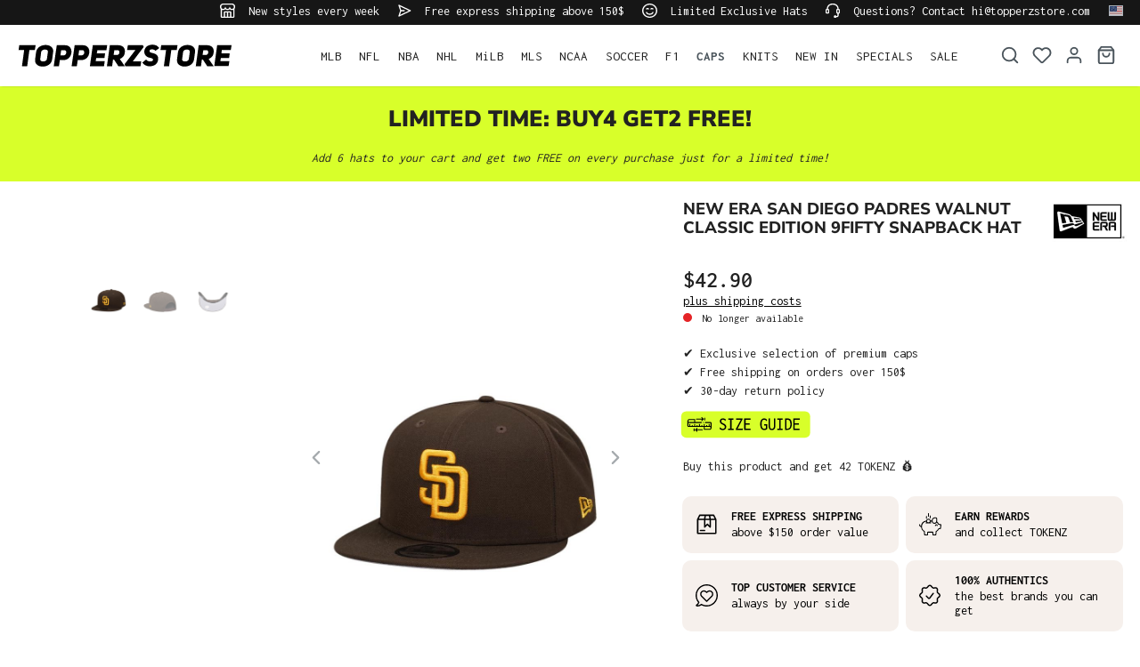

--- FILE ---
content_type: text/html; charset=utf-8
request_url: https://www.google.com/recaptcha/api2/anchor?ar=1&k=6LfGEEoqAAAAAGTQfUR29UTKug79u0hEaE3Dwh7O&co=aHR0cHM6Ly93d3cudG9wcGVyenN0b3JlLmNvbTo0NDM.&hl=en&v=PoyoqOPhxBO7pBk68S4YbpHZ&size=invisible&anchor-ms=20000&execute-ms=30000&cb=h74pvoabv4j4
body_size: 48782
content:
<!DOCTYPE HTML><html dir="ltr" lang="en"><head><meta http-equiv="Content-Type" content="text/html; charset=UTF-8">
<meta http-equiv="X-UA-Compatible" content="IE=edge">
<title>reCAPTCHA</title>
<style type="text/css">
/* cyrillic-ext */
@font-face {
  font-family: 'Roboto';
  font-style: normal;
  font-weight: 400;
  font-stretch: 100%;
  src: url(//fonts.gstatic.com/s/roboto/v48/KFO7CnqEu92Fr1ME7kSn66aGLdTylUAMa3GUBHMdazTgWw.woff2) format('woff2');
  unicode-range: U+0460-052F, U+1C80-1C8A, U+20B4, U+2DE0-2DFF, U+A640-A69F, U+FE2E-FE2F;
}
/* cyrillic */
@font-face {
  font-family: 'Roboto';
  font-style: normal;
  font-weight: 400;
  font-stretch: 100%;
  src: url(//fonts.gstatic.com/s/roboto/v48/KFO7CnqEu92Fr1ME7kSn66aGLdTylUAMa3iUBHMdazTgWw.woff2) format('woff2');
  unicode-range: U+0301, U+0400-045F, U+0490-0491, U+04B0-04B1, U+2116;
}
/* greek-ext */
@font-face {
  font-family: 'Roboto';
  font-style: normal;
  font-weight: 400;
  font-stretch: 100%;
  src: url(//fonts.gstatic.com/s/roboto/v48/KFO7CnqEu92Fr1ME7kSn66aGLdTylUAMa3CUBHMdazTgWw.woff2) format('woff2');
  unicode-range: U+1F00-1FFF;
}
/* greek */
@font-face {
  font-family: 'Roboto';
  font-style: normal;
  font-weight: 400;
  font-stretch: 100%;
  src: url(//fonts.gstatic.com/s/roboto/v48/KFO7CnqEu92Fr1ME7kSn66aGLdTylUAMa3-UBHMdazTgWw.woff2) format('woff2');
  unicode-range: U+0370-0377, U+037A-037F, U+0384-038A, U+038C, U+038E-03A1, U+03A3-03FF;
}
/* math */
@font-face {
  font-family: 'Roboto';
  font-style: normal;
  font-weight: 400;
  font-stretch: 100%;
  src: url(//fonts.gstatic.com/s/roboto/v48/KFO7CnqEu92Fr1ME7kSn66aGLdTylUAMawCUBHMdazTgWw.woff2) format('woff2');
  unicode-range: U+0302-0303, U+0305, U+0307-0308, U+0310, U+0312, U+0315, U+031A, U+0326-0327, U+032C, U+032F-0330, U+0332-0333, U+0338, U+033A, U+0346, U+034D, U+0391-03A1, U+03A3-03A9, U+03B1-03C9, U+03D1, U+03D5-03D6, U+03F0-03F1, U+03F4-03F5, U+2016-2017, U+2034-2038, U+203C, U+2040, U+2043, U+2047, U+2050, U+2057, U+205F, U+2070-2071, U+2074-208E, U+2090-209C, U+20D0-20DC, U+20E1, U+20E5-20EF, U+2100-2112, U+2114-2115, U+2117-2121, U+2123-214F, U+2190, U+2192, U+2194-21AE, U+21B0-21E5, U+21F1-21F2, U+21F4-2211, U+2213-2214, U+2216-22FF, U+2308-230B, U+2310, U+2319, U+231C-2321, U+2336-237A, U+237C, U+2395, U+239B-23B7, U+23D0, U+23DC-23E1, U+2474-2475, U+25AF, U+25B3, U+25B7, U+25BD, U+25C1, U+25CA, U+25CC, U+25FB, U+266D-266F, U+27C0-27FF, U+2900-2AFF, U+2B0E-2B11, U+2B30-2B4C, U+2BFE, U+3030, U+FF5B, U+FF5D, U+1D400-1D7FF, U+1EE00-1EEFF;
}
/* symbols */
@font-face {
  font-family: 'Roboto';
  font-style: normal;
  font-weight: 400;
  font-stretch: 100%;
  src: url(//fonts.gstatic.com/s/roboto/v48/KFO7CnqEu92Fr1ME7kSn66aGLdTylUAMaxKUBHMdazTgWw.woff2) format('woff2');
  unicode-range: U+0001-000C, U+000E-001F, U+007F-009F, U+20DD-20E0, U+20E2-20E4, U+2150-218F, U+2190, U+2192, U+2194-2199, U+21AF, U+21E6-21F0, U+21F3, U+2218-2219, U+2299, U+22C4-22C6, U+2300-243F, U+2440-244A, U+2460-24FF, U+25A0-27BF, U+2800-28FF, U+2921-2922, U+2981, U+29BF, U+29EB, U+2B00-2BFF, U+4DC0-4DFF, U+FFF9-FFFB, U+10140-1018E, U+10190-1019C, U+101A0, U+101D0-101FD, U+102E0-102FB, U+10E60-10E7E, U+1D2C0-1D2D3, U+1D2E0-1D37F, U+1F000-1F0FF, U+1F100-1F1AD, U+1F1E6-1F1FF, U+1F30D-1F30F, U+1F315, U+1F31C, U+1F31E, U+1F320-1F32C, U+1F336, U+1F378, U+1F37D, U+1F382, U+1F393-1F39F, U+1F3A7-1F3A8, U+1F3AC-1F3AF, U+1F3C2, U+1F3C4-1F3C6, U+1F3CA-1F3CE, U+1F3D4-1F3E0, U+1F3ED, U+1F3F1-1F3F3, U+1F3F5-1F3F7, U+1F408, U+1F415, U+1F41F, U+1F426, U+1F43F, U+1F441-1F442, U+1F444, U+1F446-1F449, U+1F44C-1F44E, U+1F453, U+1F46A, U+1F47D, U+1F4A3, U+1F4B0, U+1F4B3, U+1F4B9, U+1F4BB, U+1F4BF, U+1F4C8-1F4CB, U+1F4D6, U+1F4DA, U+1F4DF, U+1F4E3-1F4E6, U+1F4EA-1F4ED, U+1F4F7, U+1F4F9-1F4FB, U+1F4FD-1F4FE, U+1F503, U+1F507-1F50B, U+1F50D, U+1F512-1F513, U+1F53E-1F54A, U+1F54F-1F5FA, U+1F610, U+1F650-1F67F, U+1F687, U+1F68D, U+1F691, U+1F694, U+1F698, U+1F6AD, U+1F6B2, U+1F6B9-1F6BA, U+1F6BC, U+1F6C6-1F6CF, U+1F6D3-1F6D7, U+1F6E0-1F6EA, U+1F6F0-1F6F3, U+1F6F7-1F6FC, U+1F700-1F7FF, U+1F800-1F80B, U+1F810-1F847, U+1F850-1F859, U+1F860-1F887, U+1F890-1F8AD, U+1F8B0-1F8BB, U+1F8C0-1F8C1, U+1F900-1F90B, U+1F93B, U+1F946, U+1F984, U+1F996, U+1F9E9, U+1FA00-1FA6F, U+1FA70-1FA7C, U+1FA80-1FA89, U+1FA8F-1FAC6, U+1FACE-1FADC, U+1FADF-1FAE9, U+1FAF0-1FAF8, U+1FB00-1FBFF;
}
/* vietnamese */
@font-face {
  font-family: 'Roboto';
  font-style: normal;
  font-weight: 400;
  font-stretch: 100%;
  src: url(//fonts.gstatic.com/s/roboto/v48/KFO7CnqEu92Fr1ME7kSn66aGLdTylUAMa3OUBHMdazTgWw.woff2) format('woff2');
  unicode-range: U+0102-0103, U+0110-0111, U+0128-0129, U+0168-0169, U+01A0-01A1, U+01AF-01B0, U+0300-0301, U+0303-0304, U+0308-0309, U+0323, U+0329, U+1EA0-1EF9, U+20AB;
}
/* latin-ext */
@font-face {
  font-family: 'Roboto';
  font-style: normal;
  font-weight: 400;
  font-stretch: 100%;
  src: url(//fonts.gstatic.com/s/roboto/v48/KFO7CnqEu92Fr1ME7kSn66aGLdTylUAMa3KUBHMdazTgWw.woff2) format('woff2');
  unicode-range: U+0100-02BA, U+02BD-02C5, U+02C7-02CC, U+02CE-02D7, U+02DD-02FF, U+0304, U+0308, U+0329, U+1D00-1DBF, U+1E00-1E9F, U+1EF2-1EFF, U+2020, U+20A0-20AB, U+20AD-20C0, U+2113, U+2C60-2C7F, U+A720-A7FF;
}
/* latin */
@font-face {
  font-family: 'Roboto';
  font-style: normal;
  font-weight: 400;
  font-stretch: 100%;
  src: url(//fonts.gstatic.com/s/roboto/v48/KFO7CnqEu92Fr1ME7kSn66aGLdTylUAMa3yUBHMdazQ.woff2) format('woff2');
  unicode-range: U+0000-00FF, U+0131, U+0152-0153, U+02BB-02BC, U+02C6, U+02DA, U+02DC, U+0304, U+0308, U+0329, U+2000-206F, U+20AC, U+2122, U+2191, U+2193, U+2212, U+2215, U+FEFF, U+FFFD;
}
/* cyrillic-ext */
@font-face {
  font-family: 'Roboto';
  font-style: normal;
  font-weight: 500;
  font-stretch: 100%;
  src: url(//fonts.gstatic.com/s/roboto/v48/KFO7CnqEu92Fr1ME7kSn66aGLdTylUAMa3GUBHMdazTgWw.woff2) format('woff2');
  unicode-range: U+0460-052F, U+1C80-1C8A, U+20B4, U+2DE0-2DFF, U+A640-A69F, U+FE2E-FE2F;
}
/* cyrillic */
@font-face {
  font-family: 'Roboto';
  font-style: normal;
  font-weight: 500;
  font-stretch: 100%;
  src: url(//fonts.gstatic.com/s/roboto/v48/KFO7CnqEu92Fr1ME7kSn66aGLdTylUAMa3iUBHMdazTgWw.woff2) format('woff2');
  unicode-range: U+0301, U+0400-045F, U+0490-0491, U+04B0-04B1, U+2116;
}
/* greek-ext */
@font-face {
  font-family: 'Roboto';
  font-style: normal;
  font-weight: 500;
  font-stretch: 100%;
  src: url(//fonts.gstatic.com/s/roboto/v48/KFO7CnqEu92Fr1ME7kSn66aGLdTylUAMa3CUBHMdazTgWw.woff2) format('woff2');
  unicode-range: U+1F00-1FFF;
}
/* greek */
@font-face {
  font-family: 'Roboto';
  font-style: normal;
  font-weight: 500;
  font-stretch: 100%;
  src: url(//fonts.gstatic.com/s/roboto/v48/KFO7CnqEu92Fr1ME7kSn66aGLdTylUAMa3-UBHMdazTgWw.woff2) format('woff2');
  unicode-range: U+0370-0377, U+037A-037F, U+0384-038A, U+038C, U+038E-03A1, U+03A3-03FF;
}
/* math */
@font-face {
  font-family: 'Roboto';
  font-style: normal;
  font-weight: 500;
  font-stretch: 100%;
  src: url(//fonts.gstatic.com/s/roboto/v48/KFO7CnqEu92Fr1ME7kSn66aGLdTylUAMawCUBHMdazTgWw.woff2) format('woff2');
  unicode-range: U+0302-0303, U+0305, U+0307-0308, U+0310, U+0312, U+0315, U+031A, U+0326-0327, U+032C, U+032F-0330, U+0332-0333, U+0338, U+033A, U+0346, U+034D, U+0391-03A1, U+03A3-03A9, U+03B1-03C9, U+03D1, U+03D5-03D6, U+03F0-03F1, U+03F4-03F5, U+2016-2017, U+2034-2038, U+203C, U+2040, U+2043, U+2047, U+2050, U+2057, U+205F, U+2070-2071, U+2074-208E, U+2090-209C, U+20D0-20DC, U+20E1, U+20E5-20EF, U+2100-2112, U+2114-2115, U+2117-2121, U+2123-214F, U+2190, U+2192, U+2194-21AE, U+21B0-21E5, U+21F1-21F2, U+21F4-2211, U+2213-2214, U+2216-22FF, U+2308-230B, U+2310, U+2319, U+231C-2321, U+2336-237A, U+237C, U+2395, U+239B-23B7, U+23D0, U+23DC-23E1, U+2474-2475, U+25AF, U+25B3, U+25B7, U+25BD, U+25C1, U+25CA, U+25CC, U+25FB, U+266D-266F, U+27C0-27FF, U+2900-2AFF, U+2B0E-2B11, U+2B30-2B4C, U+2BFE, U+3030, U+FF5B, U+FF5D, U+1D400-1D7FF, U+1EE00-1EEFF;
}
/* symbols */
@font-face {
  font-family: 'Roboto';
  font-style: normal;
  font-weight: 500;
  font-stretch: 100%;
  src: url(//fonts.gstatic.com/s/roboto/v48/KFO7CnqEu92Fr1ME7kSn66aGLdTylUAMaxKUBHMdazTgWw.woff2) format('woff2');
  unicode-range: U+0001-000C, U+000E-001F, U+007F-009F, U+20DD-20E0, U+20E2-20E4, U+2150-218F, U+2190, U+2192, U+2194-2199, U+21AF, U+21E6-21F0, U+21F3, U+2218-2219, U+2299, U+22C4-22C6, U+2300-243F, U+2440-244A, U+2460-24FF, U+25A0-27BF, U+2800-28FF, U+2921-2922, U+2981, U+29BF, U+29EB, U+2B00-2BFF, U+4DC0-4DFF, U+FFF9-FFFB, U+10140-1018E, U+10190-1019C, U+101A0, U+101D0-101FD, U+102E0-102FB, U+10E60-10E7E, U+1D2C0-1D2D3, U+1D2E0-1D37F, U+1F000-1F0FF, U+1F100-1F1AD, U+1F1E6-1F1FF, U+1F30D-1F30F, U+1F315, U+1F31C, U+1F31E, U+1F320-1F32C, U+1F336, U+1F378, U+1F37D, U+1F382, U+1F393-1F39F, U+1F3A7-1F3A8, U+1F3AC-1F3AF, U+1F3C2, U+1F3C4-1F3C6, U+1F3CA-1F3CE, U+1F3D4-1F3E0, U+1F3ED, U+1F3F1-1F3F3, U+1F3F5-1F3F7, U+1F408, U+1F415, U+1F41F, U+1F426, U+1F43F, U+1F441-1F442, U+1F444, U+1F446-1F449, U+1F44C-1F44E, U+1F453, U+1F46A, U+1F47D, U+1F4A3, U+1F4B0, U+1F4B3, U+1F4B9, U+1F4BB, U+1F4BF, U+1F4C8-1F4CB, U+1F4D6, U+1F4DA, U+1F4DF, U+1F4E3-1F4E6, U+1F4EA-1F4ED, U+1F4F7, U+1F4F9-1F4FB, U+1F4FD-1F4FE, U+1F503, U+1F507-1F50B, U+1F50D, U+1F512-1F513, U+1F53E-1F54A, U+1F54F-1F5FA, U+1F610, U+1F650-1F67F, U+1F687, U+1F68D, U+1F691, U+1F694, U+1F698, U+1F6AD, U+1F6B2, U+1F6B9-1F6BA, U+1F6BC, U+1F6C6-1F6CF, U+1F6D3-1F6D7, U+1F6E0-1F6EA, U+1F6F0-1F6F3, U+1F6F7-1F6FC, U+1F700-1F7FF, U+1F800-1F80B, U+1F810-1F847, U+1F850-1F859, U+1F860-1F887, U+1F890-1F8AD, U+1F8B0-1F8BB, U+1F8C0-1F8C1, U+1F900-1F90B, U+1F93B, U+1F946, U+1F984, U+1F996, U+1F9E9, U+1FA00-1FA6F, U+1FA70-1FA7C, U+1FA80-1FA89, U+1FA8F-1FAC6, U+1FACE-1FADC, U+1FADF-1FAE9, U+1FAF0-1FAF8, U+1FB00-1FBFF;
}
/* vietnamese */
@font-face {
  font-family: 'Roboto';
  font-style: normal;
  font-weight: 500;
  font-stretch: 100%;
  src: url(//fonts.gstatic.com/s/roboto/v48/KFO7CnqEu92Fr1ME7kSn66aGLdTylUAMa3OUBHMdazTgWw.woff2) format('woff2');
  unicode-range: U+0102-0103, U+0110-0111, U+0128-0129, U+0168-0169, U+01A0-01A1, U+01AF-01B0, U+0300-0301, U+0303-0304, U+0308-0309, U+0323, U+0329, U+1EA0-1EF9, U+20AB;
}
/* latin-ext */
@font-face {
  font-family: 'Roboto';
  font-style: normal;
  font-weight: 500;
  font-stretch: 100%;
  src: url(//fonts.gstatic.com/s/roboto/v48/KFO7CnqEu92Fr1ME7kSn66aGLdTylUAMa3KUBHMdazTgWw.woff2) format('woff2');
  unicode-range: U+0100-02BA, U+02BD-02C5, U+02C7-02CC, U+02CE-02D7, U+02DD-02FF, U+0304, U+0308, U+0329, U+1D00-1DBF, U+1E00-1E9F, U+1EF2-1EFF, U+2020, U+20A0-20AB, U+20AD-20C0, U+2113, U+2C60-2C7F, U+A720-A7FF;
}
/* latin */
@font-face {
  font-family: 'Roboto';
  font-style: normal;
  font-weight: 500;
  font-stretch: 100%;
  src: url(//fonts.gstatic.com/s/roboto/v48/KFO7CnqEu92Fr1ME7kSn66aGLdTylUAMa3yUBHMdazQ.woff2) format('woff2');
  unicode-range: U+0000-00FF, U+0131, U+0152-0153, U+02BB-02BC, U+02C6, U+02DA, U+02DC, U+0304, U+0308, U+0329, U+2000-206F, U+20AC, U+2122, U+2191, U+2193, U+2212, U+2215, U+FEFF, U+FFFD;
}
/* cyrillic-ext */
@font-face {
  font-family: 'Roboto';
  font-style: normal;
  font-weight: 900;
  font-stretch: 100%;
  src: url(//fonts.gstatic.com/s/roboto/v48/KFO7CnqEu92Fr1ME7kSn66aGLdTylUAMa3GUBHMdazTgWw.woff2) format('woff2');
  unicode-range: U+0460-052F, U+1C80-1C8A, U+20B4, U+2DE0-2DFF, U+A640-A69F, U+FE2E-FE2F;
}
/* cyrillic */
@font-face {
  font-family: 'Roboto';
  font-style: normal;
  font-weight: 900;
  font-stretch: 100%;
  src: url(//fonts.gstatic.com/s/roboto/v48/KFO7CnqEu92Fr1ME7kSn66aGLdTylUAMa3iUBHMdazTgWw.woff2) format('woff2');
  unicode-range: U+0301, U+0400-045F, U+0490-0491, U+04B0-04B1, U+2116;
}
/* greek-ext */
@font-face {
  font-family: 'Roboto';
  font-style: normal;
  font-weight: 900;
  font-stretch: 100%;
  src: url(//fonts.gstatic.com/s/roboto/v48/KFO7CnqEu92Fr1ME7kSn66aGLdTylUAMa3CUBHMdazTgWw.woff2) format('woff2');
  unicode-range: U+1F00-1FFF;
}
/* greek */
@font-face {
  font-family: 'Roboto';
  font-style: normal;
  font-weight: 900;
  font-stretch: 100%;
  src: url(//fonts.gstatic.com/s/roboto/v48/KFO7CnqEu92Fr1ME7kSn66aGLdTylUAMa3-UBHMdazTgWw.woff2) format('woff2');
  unicode-range: U+0370-0377, U+037A-037F, U+0384-038A, U+038C, U+038E-03A1, U+03A3-03FF;
}
/* math */
@font-face {
  font-family: 'Roboto';
  font-style: normal;
  font-weight: 900;
  font-stretch: 100%;
  src: url(//fonts.gstatic.com/s/roboto/v48/KFO7CnqEu92Fr1ME7kSn66aGLdTylUAMawCUBHMdazTgWw.woff2) format('woff2');
  unicode-range: U+0302-0303, U+0305, U+0307-0308, U+0310, U+0312, U+0315, U+031A, U+0326-0327, U+032C, U+032F-0330, U+0332-0333, U+0338, U+033A, U+0346, U+034D, U+0391-03A1, U+03A3-03A9, U+03B1-03C9, U+03D1, U+03D5-03D6, U+03F0-03F1, U+03F4-03F5, U+2016-2017, U+2034-2038, U+203C, U+2040, U+2043, U+2047, U+2050, U+2057, U+205F, U+2070-2071, U+2074-208E, U+2090-209C, U+20D0-20DC, U+20E1, U+20E5-20EF, U+2100-2112, U+2114-2115, U+2117-2121, U+2123-214F, U+2190, U+2192, U+2194-21AE, U+21B0-21E5, U+21F1-21F2, U+21F4-2211, U+2213-2214, U+2216-22FF, U+2308-230B, U+2310, U+2319, U+231C-2321, U+2336-237A, U+237C, U+2395, U+239B-23B7, U+23D0, U+23DC-23E1, U+2474-2475, U+25AF, U+25B3, U+25B7, U+25BD, U+25C1, U+25CA, U+25CC, U+25FB, U+266D-266F, U+27C0-27FF, U+2900-2AFF, U+2B0E-2B11, U+2B30-2B4C, U+2BFE, U+3030, U+FF5B, U+FF5D, U+1D400-1D7FF, U+1EE00-1EEFF;
}
/* symbols */
@font-face {
  font-family: 'Roboto';
  font-style: normal;
  font-weight: 900;
  font-stretch: 100%;
  src: url(//fonts.gstatic.com/s/roboto/v48/KFO7CnqEu92Fr1ME7kSn66aGLdTylUAMaxKUBHMdazTgWw.woff2) format('woff2');
  unicode-range: U+0001-000C, U+000E-001F, U+007F-009F, U+20DD-20E0, U+20E2-20E4, U+2150-218F, U+2190, U+2192, U+2194-2199, U+21AF, U+21E6-21F0, U+21F3, U+2218-2219, U+2299, U+22C4-22C6, U+2300-243F, U+2440-244A, U+2460-24FF, U+25A0-27BF, U+2800-28FF, U+2921-2922, U+2981, U+29BF, U+29EB, U+2B00-2BFF, U+4DC0-4DFF, U+FFF9-FFFB, U+10140-1018E, U+10190-1019C, U+101A0, U+101D0-101FD, U+102E0-102FB, U+10E60-10E7E, U+1D2C0-1D2D3, U+1D2E0-1D37F, U+1F000-1F0FF, U+1F100-1F1AD, U+1F1E6-1F1FF, U+1F30D-1F30F, U+1F315, U+1F31C, U+1F31E, U+1F320-1F32C, U+1F336, U+1F378, U+1F37D, U+1F382, U+1F393-1F39F, U+1F3A7-1F3A8, U+1F3AC-1F3AF, U+1F3C2, U+1F3C4-1F3C6, U+1F3CA-1F3CE, U+1F3D4-1F3E0, U+1F3ED, U+1F3F1-1F3F3, U+1F3F5-1F3F7, U+1F408, U+1F415, U+1F41F, U+1F426, U+1F43F, U+1F441-1F442, U+1F444, U+1F446-1F449, U+1F44C-1F44E, U+1F453, U+1F46A, U+1F47D, U+1F4A3, U+1F4B0, U+1F4B3, U+1F4B9, U+1F4BB, U+1F4BF, U+1F4C8-1F4CB, U+1F4D6, U+1F4DA, U+1F4DF, U+1F4E3-1F4E6, U+1F4EA-1F4ED, U+1F4F7, U+1F4F9-1F4FB, U+1F4FD-1F4FE, U+1F503, U+1F507-1F50B, U+1F50D, U+1F512-1F513, U+1F53E-1F54A, U+1F54F-1F5FA, U+1F610, U+1F650-1F67F, U+1F687, U+1F68D, U+1F691, U+1F694, U+1F698, U+1F6AD, U+1F6B2, U+1F6B9-1F6BA, U+1F6BC, U+1F6C6-1F6CF, U+1F6D3-1F6D7, U+1F6E0-1F6EA, U+1F6F0-1F6F3, U+1F6F7-1F6FC, U+1F700-1F7FF, U+1F800-1F80B, U+1F810-1F847, U+1F850-1F859, U+1F860-1F887, U+1F890-1F8AD, U+1F8B0-1F8BB, U+1F8C0-1F8C1, U+1F900-1F90B, U+1F93B, U+1F946, U+1F984, U+1F996, U+1F9E9, U+1FA00-1FA6F, U+1FA70-1FA7C, U+1FA80-1FA89, U+1FA8F-1FAC6, U+1FACE-1FADC, U+1FADF-1FAE9, U+1FAF0-1FAF8, U+1FB00-1FBFF;
}
/* vietnamese */
@font-face {
  font-family: 'Roboto';
  font-style: normal;
  font-weight: 900;
  font-stretch: 100%;
  src: url(//fonts.gstatic.com/s/roboto/v48/KFO7CnqEu92Fr1ME7kSn66aGLdTylUAMa3OUBHMdazTgWw.woff2) format('woff2');
  unicode-range: U+0102-0103, U+0110-0111, U+0128-0129, U+0168-0169, U+01A0-01A1, U+01AF-01B0, U+0300-0301, U+0303-0304, U+0308-0309, U+0323, U+0329, U+1EA0-1EF9, U+20AB;
}
/* latin-ext */
@font-face {
  font-family: 'Roboto';
  font-style: normal;
  font-weight: 900;
  font-stretch: 100%;
  src: url(//fonts.gstatic.com/s/roboto/v48/KFO7CnqEu92Fr1ME7kSn66aGLdTylUAMa3KUBHMdazTgWw.woff2) format('woff2');
  unicode-range: U+0100-02BA, U+02BD-02C5, U+02C7-02CC, U+02CE-02D7, U+02DD-02FF, U+0304, U+0308, U+0329, U+1D00-1DBF, U+1E00-1E9F, U+1EF2-1EFF, U+2020, U+20A0-20AB, U+20AD-20C0, U+2113, U+2C60-2C7F, U+A720-A7FF;
}
/* latin */
@font-face {
  font-family: 'Roboto';
  font-style: normal;
  font-weight: 900;
  font-stretch: 100%;
  src: url(//fonts.gstatic.com/s/roboto/v48/KFO7CnqEu92Fr1ME7kSn66aGLdTylUAMa3yUBHMdazQ.woff2) format('woff2');
  unicode-range: U+0000-00FF, U+0131, U+0152-0153, U+02BB-02BC, U+02C6, U+02DA, U+02DC, U+0304, U+0308, U+0329, U+2000-206F, U+20AC, U+2122, U+2191, U+2193, U+2212, U+2215, U+FEFF, U+FFFD;
}

</style>
<link rel="stylesheet" type="text/css" href="https://www.gstatic.com/recaptcha/releases/PoyoqOPhxBO7pBk68S4YbpHZ/styles__ltr.css">
<script nonce="alQRpyrbDMS6433pCHnnag" type="text/javascript">window['__recaptcha_api'] = 'https://www.google.com/recaptcha/api2/';</script>
<script type="text/javascript" src="https://www.gstatic.com/recaptcha/releases/PoyoqOPhxBO7pBk68S4YbpHZ/recaptcha__en.js" nonce="alQRpyrbDMS6433pCHnnag">
      
    </script></head>
<body><div id="rc-anchor-alert" class="rc-anchor-alert"></div>
<input type="hidden" id="recaptcha-token" value="[base64]">
<script type="text/javascript" nonce="alQRpyrbDMS6433pCHnnag">
      recaptcha.anchor.Main.init("[\x22ainput\x22,[\x22bgdata\x22,\x22\x22,\[base64]/[base64]/[base64]/ZyhXLGgpOnEoW04sMjEsbF0sVywwKSxoKSxmYWxzZSxmYWxzZSl9Y2F0Y2goayl7RygzNTgsVyk/[base64]/[base64]/[base64]/[base64]/[base64]/[base64]/[base64]/bmV3IEJbT10oRFswXSk6dz09Mj9uZXcgQltPXShEWzBdLERbMV0pOnc9PTM/bmV3IEJbT10oRFswXSxEWzFdLERbMl0pOnc9PTQ/[base64]/[base64]/[base64]/[base64]/[base64]\\u003d\x22,\[base64]\x22,\x22F0ElWzzDiXc9e8KBVjTClMO/wobCg8OrPsK0w4lQfsKLXsKmbXMaPgTDrAZLw6MywpLDq8OLEcORTsODQXJMaAbCtS0pwrbCqWPDjTlNWEMrw55DWMKjw4FQXRjChcOjT8KgQ8OgGMKTSlp8fA3DmXDDucOIW8KeY8O6w5jCvQ7CncKvajQYA3LCn8KtWSISNlE0J8Kcw6PDgw/CvALDvQ48wqkYwqXDjj3CiilNRcOlw6jDvkrDhMKEPQrCjT1gwpTDgMODwoVUwpEoVcObwonDjsO/[base64]/Dh2Ujwo3Dqx82OcO1O8KFw7XDl8O3wqnDh8KRwoYnZcOhwp/CvcKMUsKGw7gYeMKYw7bCtcOAY8KvDgHCnCfDlsOhw696ZE0KU8KOw5LCnMKzwqxdw7ZXw6ckwol7wpsYw7B9GMK2PWIhwqXCicOowpTCrsKRWAE9wp/CsMOPw7V9ezrCgsO8wpUgUMKHZhlcEMKQOihiw4RjPcOLDDJcR8KTwoVUDcKcWx3Cj18Ew61Ewp/DjcOxw7TCq2vCvcKdPsKhwrPCncKdZiXDvsKuwpjCmSPCoGUTw7fDmB8Pw5VIfz/Cq8KJwoXDjGvCj3XCksKswoNfw68pw5IEwqkKwo3DhzwNJMOVYsOcw4jCoit7w7Rhwp0uLsO5wrrCnzLCh8KTFcOHY8KCwr/DqEnDoCtCwozClMOrw6MfwqlKw7fCssOdUgDDnEVpNVTCug3CuhDCuxVYPhLCksKkNBxIwrDCmU3DmcO7G8K/IWlrc8OlRcKKw5vCmlvClcKQMcObw6PCqcKDw7lYKmTCvsK3w7F0w63DmcOXNcKFbcKawp7Dr8Oswp0WdMOwb8K+acOawqw5w59iSn1rRRnCtMKJF0/DrcOyw4xtw57DhMOsR13Dpkl9worCkh4yFk4fIsKaQMKFTU94w73DpkZnw6rCjg1iOMKdShvDkMOqwoMcwplbwq87w7PClsK9wpnDu0DCvGR9w797dsObQ1HDvcO9P8OhHRbDjA0cw63Cn0XCrcOjw6rCmV1fFjvChcK0w45gWMKXwod/[base64]/w5zDhSnCux/[base64]/DiwIhTA7DvMOTYsOWOcK0wpTDhj4YScK3wo4HwrvCvn4VV8OTwosWwpPDtsKtw7N5wqk4CxQfwpsXYzrCh8KXwrslw7fDiDUOwo8wTghhWHjCjmNrwpnDv8ONOcKpDsOefjzDtcKlw6PDpsKOw6VBwo0VOTnCogzDtCVJwr3DozQNAVLDn2V/X0A4w6LDgsKxw4hxw5zCj8ODTsOnLsKIFsK+amV+wrzDswPCkSrDvCrCgGDCisK+OMOQfFsVO2N0KMOEw49Jw6Z1XsKtwrHDgFU6MTQ+w4vCoyteURnChQIDwrHCjTUMJ8KpasKswoHDvUQawrM9w7nCqsKcwrTDshI/wrl5w5c6wqDDtxJ3w5UYIBYvwo89OcOXw4rDgHEqw40SCMOGwoHCrcONwpbCh00mV10KGBzCmsK8eSHDlRVmWcOSJ8OBwpccw6/[base64]/[base64]/[base64]/wofCkMKaFRcIw4fDsjpowrHDpgEqEHbCkVfDm8OtRml5w4bDn8OIw5sGwq/[base64]/w4kywpXDk3XDuDMVw4HCscOSw6oZeMK7ZD9FGMKRAVDCoWHDmcOQTzJfYcKARhpewqBKUTHDmU4gBnPCusOHwpUFTnrCoFTCgWzCvQMRw5J9w5PDtMKDwq/CtMKCw6HDmWzCg8OkIXTCvMOsCcOpwpM5M8KpasOowo8/w4QdAyHDjTLDslkBR8KtXzvCgDDDqCo0MS4tw6ghw5IXw4EJw7HCv1vDqMKxwrkVVsKrflnCjCRUwrjDisOJA3xdfMKhO8KdYTfDssK9Ly8/[base64]/B8OGw5zDmWXCjzzDsMKAwq3CnnFWw6TDmsOmw5k9JMKfNMK/wrvCoRHCvQ/[base64]/Dj8KcwoIywqNMw7dqdsOawogpwrHDvMKcw4U8w7XCvcK5BsOKcsOuDMOBHjsDwp4aw7dfDcObw4EKRgvDnsKZGcKKIyrCocOgw5bDohbCrsKQw5ZDwowcwrIQw4PCtys9fcK/dUMhGMK6w6NcJzQ9wr/CrhfCsRtBwqLDlFLCrAzCuVF5w7M6wqLDu0JmMyTDvkbChMK5w51Kw5FJG8KQw6TDmFXDv8O+wpwGw53CkMK4wrXCgX3DgMKnw7lHe8KuVHDDscKNw4NRVE9Lw54bdcO5wrPCtl/DrsKPwoHCkC/Dp8OfS2HCskzCqjnDqEhgD8OKOsK1Z8OXD8OGw6U3RMOySBJowph4YMKlw5LDqUonG2EiKHMWwpHCo8K0w7wwb8OMPhEnLT16cMKZFVEMAiAeDRJrw5cpT8OQwrQ2wpnCtcKOw744dX0XY8KCwptzw7/DqsO5SMOnQsO8w7LCt8K8O0sOwqXDpMORD8KaNMKiwqPCpMKZw7QwWigmTsOIBjd4AwErw4DCscK0VRVnVV9/[base64]/CrxrDtMKFwo9fcsO2Ogxsw6Fww4jCiMOuw7V4WVw1w73CvMK2LcOXwpzDmMO2w6NKwosbKwFjCSnDu8KMKUjDgMOXwojCqWjCiwvCvMOoAcKYw5McwonDuXUxHToPwrbCgxHDnMK2w5fDlXFIwpU+w6dKQMOHwqTDn8KNAcKewpNew7chw7sLfRRjR1fDjXLDk0/CtMO9EsKkWhsgw480BcOpW1RAw7zCvcOHTVbClMOUEjhYFcKHRcOyaRLDinlLw6RNFFrDsSg2CWTCmMK+P8Ohw6LDuQgmwoQowoYiwprDpzNZw5rDsMO/w51HwqvDhcKlw5w0fcOpwoDDmh8XYcK8LcK6XwARw58CdT3DhcKUScK9w5EXY8KuW1nDjRPCsMK8wrLDgsK2wrUvf8OxCsK1w5PDv8K6w7c9w67CvRbDtsKqwqEQERVFI00PwqPCt8OacMOiSsOyCzbCnH/CoMKiw7VWwqVCPMOabTlZw53Ci8Ktf1ZFViLCjsKmO3nDn0VUYMO7OcKEfhoowp/DgMObwrvDhgsHVMOSw6TCrMK2wrgow7xkw6NxwpTCncOwXcOyZMOZw78Ywpg0KMKZEkMIw7jCu2wew5PCoQxFw6nDk2bCn0ohw6/CrcO/w51MOivDmMOGwoopDMO0fcKNw6UUPMOsCG0hXn7CvMKVAMOYfsOHaC9/UsK8K8K4GBdtIg7Ct8OPw6BeHcOffmZLCmxyw7zCtsOmVH3DhXPDtSnDr3/CvcKtwoIJLcOTw4HCnjTCmsOcRgvDpA0RUxNuS8KlZMKlVTLDpA96w5kHTwzDgMK/w5vCo8OyIkUmw57Dv0FqcDPCqsKUwrfCrMOYw6rCm8KQwrvDucOxwp5MR2zCq8KLF0E+B8OMw6MFw7/Dt8O8w7/DgRfDr8O/wqrCpcOew44lZMKndFTDu8KDJcKkecOIwq/[base64]/DgisJHxoiH8K1LzrCg8KWcTLDk8Kyw6TDkcKPw4fCocO1ZsOzwrzDlMK5bMKTfMKtwpUoIgjCr29tNcKlw77DpMKbdcOrc8Oyw4EuLlrDvkvDog4fKytuKQEoGAYuwpIZw7wBwoTCicK5c8Kiw5bDvntVHHF5A8KWcAHDqMKjw7XDicK/d3rCkcOtLXrDk8KjAHTDpC9rwpjCslcVwpzDjhl/DjzDg8OfSnoAaC8hworDqUNILyI6woRVHcO1wpAmZMKHwq4aw74GX8O8wo/DtXAAwpnDs1vCocOddmvDgsKDf8OSY8Khw5vDkcK0FDsMwoPCmiJNN8Kxwo4IcSvDpSogw55nMUxpw6bCpUl5wqfDncOiX8KrwqzCpAbDuDwJwo/DlQRUUz9eJl/DjydECMOOWwbDmMOlw5RzYzQzwpYEwqAfC1XCt8K8ZHtJHFYewo/[base64]/GWTClsKtYMOGYcKYMjjCqcKswozDncK0KwzCiSbDnG8Mw6XChcKGw4DCvMKdwqB8XyTCocK6wqpZa8OQw4fDqQXDv8KiwrjDnEo0Z8OuwoEhLcO6wpfCllx4FV3Dm3Iiw5/[base64]/DscOxH0DCrn1JwrwZwpEcw5bChsKmwqVrwpjCoHE5Wmk9w7kfw73DqEHCkhFhw7/[base64]/DsRtIwqjCjTRRw5xpQEFqw54sw4FGw57CksKsTsK3WhYiw7N/OMKlwoTCksO9ZzvCvH9LwqVhw4XDgMKcO3LDg8K/e0jDpsOww6DDs8OIw5bCiMKuV8OhA1/DqsKzAcKLwo09XxjDl8Oswox+ecK0w5vDthgNdMOne8K5w6PClMK+ORrChsKzMsKqw5PDkCLDmjvDrcOPHSwzwonDkMObQg0Uw61rwoJjMsO9wqJUHMOXwp3DoR/ChxchPcKiw6PCiw9Tw6LCvg1Ow6Flw6w6w4IzCH/CjBDDhHnChsOsX8ORTMK3w6fCssKHwocYwrHCsMKAL8Ofw6J1w7lOEjMFfUcKw4TCv8OfCj3Dn8KXZ8KPCMKdWkfCgcOswoDDg3MyeQHDr8KXG8O8woMlBh7Dikp9wr3Dky7CsF3DiMOXQ8OgHV/[base64]/ZFDCjUnDmsOcNsOeJVDCkMODw43DssKBXCXDhlk3w6c6w6vCv3Nqwr4KSTrDk8OaIsOXwrnCijkdw7wjKxnDlhLCuUkrLcOiMTzCiTzDrGfDlsKhVMKYLBvDp8OaP3kAMMOUKEbCpsKeFcO8dcO5w7ZNQhPCl8OeKsKVTMK9wpTDgcORwpDDtG7DhHkfZcKwaE3DiMO/wrQkwqjCh8KmwovCgUo5w74WwoLCqGTCmHhMGRQfH8OIw6DCisO2IcKoOcOUWsOgMQB8V0c1AcKQw7hyXjvCtsK5w73CtyYAw6nCoApABMKmHBzCicKfw5TDncO9WRpTJ8KAaFnCtA42w5nCssKMLMOYw53DrgPCmAHDoW/Dsl7CtcO5w47Dn8KLw6oWwovClmHDiMK+IC5Xw5cbwpPCuMOEwq7CnsKYwqVdwoPCtMKDOVbCoE/CqEBjCsOwW8KHQV5/LyrCiFgnw5UYwoDDjhkgwqE0w4tkOgnCtMKew5jDgMKVF8K/CcOMWk7Dpm3CmE3CkMK5K2HDgsK9HyscwqrCvmrCt8O1wpPDnW/[base64]/w4NxZ1XDgms0bsKvw6kpwqDCkifDikLDu8KOwqvDlVLCosK6w7rDqsKDb1ZRF8KtwpHCrsO2YGHDgjPCn8KbQlzCm8KGV8O4wp/Do3rDj8OSw6HCvjRSw68tw5jCtsOJwp3CqlNVUijDuAXDoMOsBsKEPC1lBRESXMKZwodJwp3CimVLw6tpwp1THmFXw5kSMCvCmz/DmxFFwpkRw73DosKPf8K6ESobwrvCv8OsNRs+wogQw7NSWxjDt8OHw7VFQsO1wqXDpSMaGcO7wqrDnWVXwqRwKcOEQlPCqnrCgsOcw7lcw7DCqsO6wqXCpcK3S0/DksK2wpgdOMObw6/[base64]/[base64]/CiVYvMx3DiMKxwoPDncOPwqzCmcOewpjCi1d4w6XDp8OXw7nDlhEXI8OCaBRVVgHDq2/CnAPCiMOuUMOje0YbDsO7wpp0T8OWcMOJwqgDRsK3wpDDkcO6w7sKTS06J0R9wo3ClwBZFcKOZg7ClMOObQvDgSvCicKzw7wbw6PCksO8wpVdKsKhwrwXw43Coz/[base64]/[base64]/BkLDksOxwooTHMOAwoPDmDE9w6whwqbCjMOUw7Ulw4ZRAFjClzcDw4Z/[base64]/ADUBDWXCosOQwp4AwqAcwrI3XMKzwpfDlVAdwpB+a253wpNMwr1XXsKGbMOww4HCoMOrw4h5w6zCqMOJwrLDlMO5QizDvAfDoBs9bWlzJUTCscKQJMK2RMKoNMO8GcOtb8OcK8OTw6DCgRgjTMOCMU0JwqXCkj/Ck8Kqw6zCkifCuA4Nw79iwr/Cun9ZwrzCpsKKw6rDq1/DuVzDjxDCoFEEw53ClGYBFcKWBCrClcOXX8OYw7nCj2kQX8K+ZUvCtXTDoAkGw7U1w4fCiw7DsGvDnHfCqHd5asOKJsKWIcOjaybDj8O5wqxMw5jDlsKAw4/Cv8OxwrDCmMOAwp7DhcOcw6M7VElVaHHCq8KeC0Z5woI9wr8nwp7CnDTCn8OQIWHCjSfCgU/CvlF6LAnDqg53UAACwr0Lw7k8Zw/Cv8Opw7rDmsO5DVVQw4hGfsKIw7ELwoV8DcK6w4TCoh84wodjwqvDoTVxw6kswqrDhQnCjGDClsOAwrvCrsORBMKqwpnDj3V5wqwEwqA6w49vXcKGw5xwLWZKJT/DnGnCm8OTw5PClDzDv8OMRS7DjsOiw67CpsOFwoHDo8KRwrViwrIUwpUUaRhrwoIswp4Fw7/DmT/CqFV0DRNiwoTDlDtRw4LDgMO7wo/CpyEGaMKiwo8ywrDCh8OKQcKHLFfClmfCiXbCv2J1wph9w6HDhGFMPMOMTcKCKcK+w4JGZGZrPg3DrcOZQGY3wozCnljCoETCusO4esOAw4wFwr9BwrYFw5/CqiLCnDRJZR0pfXrChxDCpB7DumdxH8OMw7VUw4LDk3TCp8K8wpfDisK+SWTCosKjwr0GwozCrcK9wrNbX8KzA8OuwrzChsKtwqRrw6tCFcKtwoDDncOXEsK8wqwrOsKhw4gvfQvCshfDucOrM8OxcMOXw6/DpAY7dMOKfcOLw7huw7Jdw4ZPw71Gc8OMQk/DgVlxwp1HL3dmV0zCrMKDwrAoR8O5wrrDncOuw4J5SRtCacORwrNIwoJCKRdZWR/Cu8ObAi/[base64]/[base64]/CmsO2w7rCtHvDrsKBYRMRXMKfwr3DocOvHMO8wrLCmx8Jw6wgw5NKw4LDkTnDmMKMRcOUQcKiXcOzHsKVSsOCwqTDsTfDg8OOw6fDoW/DrGvCmDDChyjDssOOwopRSsOjMMK/[base64]/DqcOswqlDE8K2cMO5RzLCtz0LVWR1AcO0ecKew6kFOGzCkRzCjlfDvsOkwrvDjzIHwpvDh2jCmRrDs8KVC8O9VcKQwo3DvsO9f8KBw5/DlMKHccKawqlnwrwzHMKxb8KLHcOIw6owRmfCm8Ouw6jDhlFVAWbChcOyZcOww59/JMKWw7PDgsKBw4fCmsKuwqTCqxbCi8K+b8KDOcK/dMO1wrgqMsOuwqYYw5JRw7lRdTXDnsK1YcKDFRPDpMKrw7vCl38gwrlwMnMqworDtwjCj8KWwo4UwqVvNEDDvMOQJ8OxRWgPN8OLw5/CrWDDhlTDq8KMaMKSw55gw5DCk3cdw5E5wofDiMOTVDs7w71MdMKlF8OOKgdbw7DDhsOLeDBYwo3Cuh4Kw78fHsK+wrxhwotWw79IFsKGwqNIw7oxbVNuNcOgw498wpjCkV81RFDDvR1kwq/DmcOBw4hyw57CjQJUQMKxFsKYV2Mewqcvw7DDiMOvP8Oxwpkfw5gecsK8w5klSBp9YsOaL8KTw53DncOqK8KEdGLDnCpGGTk/Y1l5wrjCkcOgAcK8DcO3w53Dog/[base64]/wofDtcOKFlHDmwUKw6hzw7LDocKqWBvCiQNEwoQ5w6TDosKbw7HCiwRkwrrCh0p+wrlgM0nDrcK+w6PClcO3NzlTTWFDwrLCoMOpNF7DoTdjw6vCq0JpwoPDl8O9TGbChh/CrFLDkCTCnsO3HcORwrBdDcKDYsKow7o8fsO/[base64]/wqskMlFuwrLDi3PCssOKeMO8wpdgYk/DnDzDqD9ow5t0X09pw50Ow5HDpcKXDnLCjlnCosOkQRjCmynCvcOswqhlwqXCr8OtNm7DjxIvFSXDqsK5wrLDr8OMwoZkV8OqVcK2wo9/XCUyZ8OPwrkjw5xXJWo4JhEUc8Oaw5wYeQcTV3HDu8K8IsOgwpLCikPDocOgZzTCrBvCq3xFU8OSw6ADw7zDv8KYwodVw6tfw7U2MGcgCHoOMU/Cu8K7a8OORy09UsKgwqM9YsO4woZncMKzATtAwoRLCsOnw5PCqsOtSh55wpBAw6rCvBfCtcKEw51nIxDDpcK9w7DCiQxsOcKxwqzDl1HDpcKgw5cow6BjIQfCqsK/wo/DjXrDh8OCTMKAClRXwqzCl2IHRAFDwpZSw5zDlMONwr3DrMK5wpbDokrDhsKJw6hGwp49woFuQcO2w6fCsx/[base64]/DjhwxKsOewp3Ci8KlTnHDq8K+w4wywoXDnMOEJMOPw6HCs8O8wqDDv8OGw7jCqsKUcsOewq/CvDNmFxLCoMKbw7vCscO1KShmEcO+Wx9IwpkqwrnDpcOawqfDsFPCqXVQw4JfDcOJPsOAYsOYw5AQw6/ComoOw54Yw7jCscKww6FFw4dEwqbDvsKcRzYGwrtjKMK+X8OxfcOQTRbDiBMhacOmw4bCoMKywq9mwqI/wr19wo9gw6YSd2PClRp7QHzDnsK/[base64]/DrcK1w47DhmjCu8OMJhjCjcKhFcK2wqjCtklBH8KJNMO5WsKQF8O5w5bDhE7DvMKsZ2NKwpxcB8KKOyoGGMKdfMO/w6fDjcKewpLCu8OYV8ODbgJdwr3ChMK/w7Vhw4bDom3ClsK4w4XCjlDDkzbDhEk2w5nCv0Vow7/CoA7Cn0pEwq/DtkfDv8ORW3PCqMOVwotfU8KZNHo1NsKSw4Buw5PDm8KRw4PCllUnT8Ojw5jDqcK8wo5Zwp4BdMK7dUvDi0rDvMKXwonCmMKcwoRBw6rDilbClh/[base64]/Ol3CqSAibMOWQljChTsFw6/Ds8KNwqIhNkDCq2E9BcKMLcOpwoTDuALCik7DtcOdB8OPw4rCocK4w55/F1rDvcK7RMK9wrZ6KsOZw7AnwrTCncOda8K6w7Myw5shS8OZckzCjcOwwqpNw4jDuMKNw7nDgcOuKgvDncKpCRTCuWPCukjCi8KTwq8vZcOPDGdEGD9mIUkWw5zCvzRXw7fCqUHCssObw5w5w7LCplgpCz/DvGk9H2HDvBIMwoldJQnDpsKOwrXCiW9Ow651wqPDksKAwrnDtGTCoMOCwow5wpDCncO5aMK/Ij4Ow6AVRsKOe8KRHRNua8OnwqLClQ/CmQl6woBnFcKpw5XDm8OCw4JLacOpw7fCvwHDjC0OB3IWw6BmClXCrsK+wqNrMjhdcVsfwo5zw7UcUMKsNxlgwpZhw49tXWfDgsO8wpRsw5/Dm2RVXMKhTS14WMOIw7rDp8OGDcOFBMK5Z8Kew7M9JXdIw5NIImrCixLCvMKnw6sEwpwww7kSIV7Cm8KGdA8YwpvDtMKGw5Y4wq3CjcOBw59NLhkEw7JEw7/[base64]/DvlfDsMOGwqoRSSzCm8Knwo1kGTHCkMO3WcORFcOWwoBWw49nASvDs8OdPMOWCMOgHlrDjWprw4HCucOeTFjClWPDkXV/w4jDhwpEA8K9HcO7wqvCuGAAwqvDlnvDi27Cg0nDl0jDoi7Dr8Kfw4o4VcKfIVvDqinDosODBMOYD0zDsULDvX3DrRbDncOpCQU2w6p1w43CvsKhwrXDjT7DusO/w5HDkMKieRDDpirDi8OhfcKxW8ODSMO1bcKxw6nDkcO9wohAVGvCmgnChcOrYsKiwqfCmsOSN1YBQ8Ogw7psdR5AwqA4A1TCoMOeOMKNwqVLbsKGw4g0w7/[base64]/Ct8OTZ8KMccOESWM7wqLDmsKBwrzChsODwr1Ew6/CtsOVaQsOGsKZdsOFPEUtwp/[base64]/DtcKvSsKbwpU+w5XDmMO6w7zDssKfI1rDicOEKHHDg8Kjw77Cj8KdQG/CmMO3csKmwoYiwofCgsKYZULCo2dWY8KBwpzCjiDCvnx7Vn7DssO8emLDuljCm8OtBgceEX/[base64]/Coy8dfMK2w5kecwJKwrjDtzXDhiXCs8KbZUXDqzTCqcO7VDhQZAYOU8Kcw4pVwqF5JCfCr21lw63Cj3lIw7HCvGrDi8KSU19YwpQUL34gw6QzWcKLLsOEw7p0K8KTOBLCsUpJNR/DisOSBMKzVU0nTQfDlMO0NkbDr0XCj33DljgtwqPDq8OgesOpw4vDnMOvw6zDmHsHw5nCkQrDuSzCny9Ww7YEw5LDiMOzwr3CqMOFT8KGw5zDscOkwrDDiwV7dDXCmMKDDsOlwqF/ZFRMw59qLWjDjsOGw5LDmMOyO3jCuCHDgEzCu8OhwrwsCiHDgMOtw5xZw5HDo1glIsKJwrYXMz/DrHgEwp/[base64]/[base64]/[base64]/[base64]/[base64]/CoxPCvkkpMDTClsKRFFZkWUJAw5DDp8OMHsOiw6Uqw6cNNl15QsKGZsOqw4LDoMKAd8KpwrcOw7/DqSnCuMORwpLDqQMdw5cEwr/DrMKQMzEvQsO7fcKQYcOhw4xjw7kjdHrDmn19dcKNwpJswpXDhyfCjzTDmyLDo8OLwrnCmMOZTTEnLMOFwqrDlMKxw7LCmMOkN3vDjlTDnMOSa8K/[base64]/[base64]/O1RARsOtwoh9w6/[base64]/DicOWw6zCnCxZHX8AVsKHw4bCgiBFwo11RQfDjDvDpMOlwpDCjwTDjWzCt8KTw53DqsKAw5XDq3snVcO+FcKdNQ3DvC7DiHPDjsO7ZjXCkgFUwoF2w57Cv8K3L21ewoIcw7LCm3zDom/DuAzDjMOTXh7CgUQcGmkQw4Rlw7jCg8OFcj59w4IiMgx5QWkOQiDDrMKew6nDhEPDmkhQERNvwpPDgVPDvxzCpsKxKlnDksKNPijCmsKgawAVA2ttJnA/MlTDuRtvwp15wq4VNMOqcMKlwqrDjEtEHcO9GTnCqcKow5DDhMOxwpzCgsOxwpfDn1rDq8K0NsKHwqNzw6/[base64]/CnEzCucKqwowOAMKmwojDkMKEHQrDscKcRHPCnhgKwqfDpnwfw4JOwo8jw5w5w7nDoMOvAMO3w4t/[base64]/Co8K8wq8Pw67CgcK/woPDu8KEM8OLw6IiT3FwFcK/TGnDvXrCpRHClMKcRXBywqNDw6pVwqzCiCpew4jCucKlwql8IMOIwpnDkTIlwrJpTnvCrmhfw5xRSiRVXyPDqixAH2pLw4dVw4lZw7zCtcORw5zDlETDoA5bw6/CkWRoEjbCmMOPMzJGw7BmaFXCpsOlwq7DjnnCksKiwp1/[base64]/[base64]/DvcOkFEbDhMOzwog3w5VSXcOGciBnPsOIBGlmw6F+wrEVw67DlsOPwoMuNBUBwoRWDsOiwpnCtHJmUDpOw5cUFkfCj8KXwoBCw7QAwpDDu8KGw7gww4pYwprDr8KYw7zCtE7CoMO/dzU2XlxpwoNBwrtmAsOWw6XDiH4nOQvDq8OVwrhAwpFzR8Kaw55HZFrCjAVOwqMtwp/CkjXDuwA2w4PDgmjCnDnCgsOnw6kuLBwDw7NDAcKgY8OawrPCikXCjTbCkzPDicOPw5TDnsK0JsOsE8O5w7dvwolHIXlNY8ODEMOGwrVKUnhZGk0KdcKyLVd+UA3DnMKWwpoAw40cLTfCv8O3RMOWV8Ksw7jDhMOMCgxPwrLCs1NWwolJHsKGUsOxwo7Cpn/[base64]/[base64]/Dl1nDnx9NwpNmw57CrQLDosOcw4YaWCUkJsOCw5zDr1Vpw7/CtsKHSA/Dh8O4H8KOwowIwonCvUEMURMGB1zDk2hhFcOPwqscw61QwqxNwrPDtsOvw5h0Sn0lBcOkw6ZIbcKiWcOJEVzDmkAAw4/[base64]/[base64]/CgMOeGVECEw7CoV4LDxp9MsKYw7c9wrQ+FVQfOMO/[base64]/LRMgw6bDmMK8VC4NwpHCgcOmw58GwqvDgsOcwp7Dq3ZnUFnClBVQwpLDhMOlQw3ChMOVbcKdJcOjw7DDpTRuwqvDhGd1FR7CnsOCT0xrdikMwoF/w51UBMOVVsKkUngORAbCq8OURi5ww5IPw6c3FMOxWAAqwpPDi39Ww7nCsCFRwpPCscOQcScDQEsHJAUrw5/DgcOIwoNsw67Dv1nDh8KvGsKYN1DDkMKYZcKRwp3CnyTCrsORE8KPTW/DuwjDq8OyLD7CmSbDpMKuVcKvdAsue3hOJmjCvsOcw74GwpBWbyJ0w7/CjsK0w4nCt8Kww4XClRYtOsOvYT/[base64]/OhbCgXEsN0NZfMOjXQPDisOYwpvCnncBJMO0YRzCjyLDj8KvB2Bywo5LECLCkEQ/wqjCjzDDh8OTBiXCpsOuwoAeAsOoG8OQSUDCqj8jwqrDh0jCo8KGw7/DpMKiJ1tLw4JWwrQXe8KeAcOWwpvCv2lhw7vDrHVhw4/DnUjCjFctwpwpbsOUR8KewpolMjHDtS8VCMKqH3fDncKiwpFawr59wq99wozDtsOKw77DgFXChmhBHsKDaVJHOEfDk0sPwqjChgnCrMOVPhk+wo09Dmllw7LCqMODMUzCs2shXMOsLcKSF8Kta8OMw4hdwpPClQooFHjDmEbDlnjCv2ZPZ8Kxw59OFMOePUQ5w4/[base64]/DssOdUsOLcnfDvg3DpAHCrsKWD2PCp8O5esOTwp9NbSZvcw/[base64]/DqGg3fMKTw67Cgm07LWjCjm0MXMO/J8KSZSfCnsOYd8K2wrMiwrrDmG7DuzZlYx5fDCTDicKrGBLCuMKCEsOMM2EbaMOAw5JSHcKfwrJswqDClULChsOCcU3CmDTDiXTDh8Oyw6F/[base64]/w4TCjcK6fSXCs8OxUsKVwqTDqxnDgsOiV8OxNmRwKCI0EsKdwofCn3/CgMKFKcOQw4zDmRrDp8KQwrUHwp40w4MbZ8KtCnzCtMK0w7HCkMOtw44ww498P0zCoVMxZMO3wrDClGrDicKbVcOeT8Kcw59jw6LDnV3CjHdaaMKCXMOBTWMtHsKuXcOUwoYHGMO4dFrDpMKww6PDusK8a0bCsU8zEsKkEX/CjcO+w6c7wqt7GQNaZcKmA8Klw5fCk8OOw7LCs8OMw5/CllrDjsK9w7hXATzCkRPChsK4aMO7w4bDo1R9w4bDrhsawrLDnnbDoD0hXsK+wpMOw7VRw7jCucOuw5zChnF9eXrDrMO8QU1nUsK+w4Q5PH7CksOBwp7CrDZKw6k6QkQcwrklw7/CpcOSwocOwpLCssOQwrFuwq5mw5VAMWPDuRp/[base64]/Cllstw57CvBfDjlZqwqFmcBk/wqkpwqV2bDDDsllFfMOfwpUtwrnDp8OqIMO3ecKpw6rDosOZekBqw7/DgcKAw49ow5bCg0HCmMKyw7VjwpNaw7PDqMOJwrcabRjCgAAawqIGw6DDhMKHwqUqASpvw5Vtwq/Dr1fCqsK/wqA4w78pwqtZTMKNw6nCrgkxwp5mPT5Pw6TCukXCsjFLw6F7w77CgUHCiDbDkcOKw6xxL8OQw47CmR0xJsOwwqYOwqlNDMO0FcKkw5kyewMhw7sGw4ddaSxww6wfw6xwwrcvw7oQCBg2GxNHwpMjJBN4FsOhT3fDqXJXIWd9w7BZRcOgRn3DiHXDvXp1em/Do8Knwq5kTEvCl0nDjmzDjMOkGsOtfsOewrlVHcKxdMKLw4IBwqPDsQhmw7Y1HMOdw4DDhMOcWsOXQsOpYhvCicKVRcOww4Zhw4gPIlgFacKYwqbCiEDDtlvDv0rDrsO4wpE2wopdwp/CpVp7FHh3w6NNfhjCkAY4bBjChTHChjBKIx5UWVrCs8OHe8KcKcO5wp7CtCLDicOEQsOIwrwWY8OVXgzCtMKCODhnd8KaUVHDrsO2ACXCt8KQwqzDqcOXJMO8OcK/ZgI6Bj3CisKgFjbDmsKXw6LChcOzAg3CoABLCcKmFXnClMOvw4E/KcKqw45sO8KPAsKrw4/DusKmwp7DtsO+w5t0bcKGwqpjdSs8w4TCjsOyFilubyd4wo08wpptXsKIfcKhw6h8LcKDwog4w7w/[base64]/Cq8KRGTPCvcOIYsOKP3PDgz7DkWpgwqNLw7FVwojDiTjDk8Kne0fCtMOzGBDDigHDqG40w7rDkwc5wqEvw57Cn00bwr0iasKIWsKNwoDDtyQMw7vChMKffcO9wpkuw51lworCggJQYHnCsjHCksKxw7bDkn7CsVdrNTgZT8Kcwrdgw57DvcKZw67Dl2/CiTFbwptIccKRwoHDocKMw5PCpRQPwp4IJ8Kqw7DCn8Ogdnkcwr4HAsOXVcKow5o3YwDDuEEuw7XClcKkYnYKUzXCksKVEsOowonDjsOnNsK+w502E8OnYxDDl0PDscKtYsODw7HCu8K+wrdGXxciw4ZNVx/CkcOFw6dUeBnCvBfCscKrwpJkXS4ew6nCoRsGwr1je3TCk8KWwpjCuGcSw4ZBwqLDvyzDryU9w5nDvwLCmsKow4YWFcKSwqfCmznCl0fDq8O9wo51Qhg/[base64]/H8KewqPClSrCjQw8w6AFa8KPdsKuw4LCqXAcwqddWyDDmMOqw5bChUDDrMOPwoNVwqk0PknClk8ZdUDCqm/Dp8K1XsOOcMK/wqLCuMKhwqoyLcKfwr5afRfDlcOgDhzDvxJANB7Dk8Oew5bCtcOuwrd6wr3CjcKIw74aw4N3w7Rbw7vCpTpXw4cswpNLw5YyfcK/VMKNbcKYw7glGsK6wpFTSsKxw5kawo5UwqAGw6vChcOjNMOow6rCrBoUw7xNw54BXyl4w6bDvcKAwrDDuBLCusO3P8Kew4AwNsOEwr1yXW/Dl8OAw5vClyDCuMKPbsK7w5HDo0DCkMKwwqFuwrjDkThaTwsIe8OTwqsdwrzClcK9dsOgwrfCqcKlwp/CmMOtKjkkYMOPLcK4dFsPCmPDsTRewo5KCm7DtcO7DsOUCsOYwqJCwrLDoWJlw6PDkMKObsO1dyXCrcKAw6JzVRvDiMKfG2x6wolWdsOaw6Eyw43ChSTCtAnCgjzDgsOLZMOdwqDDrSHDiMKcwoLDkxBRNMKdKsKJw4nDnQ/DlcK8ZMKXw7XCscK8ZnlRwonDjlfDghfDrEhtXsO3U1hyJ8KawobCucK7d2bDuwrCiyjDtsK2w6FHw4o6Q8ODwqnDl8Ozw4x4wotxPsKWME47w7Fzb2TDg8OwcMOaw5zCtk4lG0LDqFXDt8OFwoHCg8KUwrTDtjExw5jDhEXCi8K2w40TwqDCqSRKV8KaDcKzw7/CpMK/LxfCl19Ww5PCiMO8wqlCwpzDl3fDlcKNYigAHAwAcgYjWsK7w6bDrFxTSsOkw4ooI8KjVVTCo8OkwqjChcOtwpBVEmAGN3Q9e0ZxEsOOw5omWwvCpMKCLsOew55KTk/DmFTCjX/[base64]/DjzxPOyheIsOWIjAEf2DCv8OibTx2QndKw5zDvMOHwofCocOHaXwQKMKFwqk4wpQ1w7TDjcKEGyjDoVtaUsOfQhDCk8KBeQPDocOKOcKWw69QwoDDvjXDgFvCvybDkUzClXrCocOuLCUkw7VYw5ZWNMKSY8KpEwNMJArCuD/DiknDq3XDrHHDscKowpFIwpzCrsKvCV3DpjrCncKRIjbCpnLDtcKyw4QkGMKAGGo4w57CvTnDrBDCssKuRMKiwrHDkS9FWEfCunDDg0bCqAQ2VgjCrcO2wosZw6DDosKVXUzCjx1gaWHDkMONwozCtWzCqA\\u003d\\u003d\x22],null,[\x22conf\x22,null,\x226LfGEEoqAAAAAGTQfUR29UTKug79u0hEaE3Dwh7O\x22,0,null,null,null,1,[21,125,63,73,95,87,41,43,42,83,102,105,109,121],[1017145,855],0,null,null,null,null,0,null,0,null,700,1,null,0,\[base64]/76lBhnEnQkZnOKMAhmv8xEZ\x22,0,0,null,null,1,null,0,0,null,null,null,0],\x22https://www.topperzstore.com:443\x22,null,[3,1,1],null,null,null,1,3600,[\x22https://www.google.com/intl/en/policies/privacy/\x22,\x22https://www.google.com/intl/en/policies/terms/\x22],\x2252Nvjf0tSPBpyjj+shmqxF5S16bpqXgRVOIhClrt7Fw\\u003d\x22,1,0,null,1,1768970178687,0,0,[60,75,147,59],null,[65],\x22RC-ooZBVlU54QakLw\x22,null,null,null,null,null,\x220dAFcWeA731dVxg2vBMu8-Y6OCtPcFhkF770BVrnJLK21i2ly4wH-FpnNdlzcuurQ5KGeZXq6k56Q0Lgw_r0D0Tx-3dBAzNBz6GA\x22,1769052978613]");
    </script></body></html>

--- FILE ---
content_type: image/svg+xml
request_url: https://www.topperzstore.com/media/f3/61/91/1722598614/st-louis-blues-logo.svg?1722598614
body_size: 1185
content:
<svg xmlns="http://www.w3.org/2000/svg" viewBox="0 0 500 500" width="500px" height="500"><rect id="Rectangle" x="0" y="0" width="500" height="500" fill="none"></rect><g id="st-louis-blues" transform="scale(0.613742118405) translate(-72.6627935365, 87.3372064635)"><path fill="#FFF" d="M461.02 570.855v11.825h-2.956v-11.825h-3.423v-2.937h9.802v2.937h-3.422zm16.024 11.825v-8.713l-2.49 5.428h-2.612l-2.49-5.428v8.713h-2.956v-14.762h2.956l3.796 7.883 3.796-7.883H480v14.762h-2.957z"/><path fill="#041E42" d="M830.31 40H251.4c38.347 59.818 51.096 79.49 18.481 78.554L221.79 40h-92.1l209.192 341.732c-2.818-.116-5.677-.291-8.458-.291-85.747 0-152.913 47.996-152.913 109.287 0 61.276 67.166 109.272 152.913 109.272 85.751 0 152.921-47.996 152.921-109.272 0-15.509-4.321-30.453-12.842-44.44l-46.88-76.568s37.738 7.584 66.057-5.497l-13.667-17.6s57.533 5.337 110.54-10.463l-17.97-19.052s80.679-2.054 136.596-73.784h-5.575s41.648-20.09 59.203-64.515h-5.425s26.691-19.871 35.782-60.711h-7.87S823.694 88.206 830.31 40z"/><path fill="#FFF" d="M815.99 50.086H270.156c44.724 67.765 31.528 78.68-5.865 78.68l-48.161-78.68h-68.427l210.186 343.37c-8.979-1.192-18.115-1.925-27.465-1.925-80.09 0-142.817 43.568-142.817 99.197 0 55.614 62.727 99.17 142.817 99.17 80.091 0 142.83-43.556 142.83-99.17 0-13.628-3.82-26.807-11.373-39.178l-59.516-97.223s41.4 13.635 70.416 4.585l-18.338-23.62s68.355 5.68 114.066-3.553l-21.75-23.07s101.798-1.012 139.788-63.872h-17.425s47.99-6.698 72.213-58.537h-17.742s41.299-19.026 52.501-62.299h-19.168s42.867-28.459 59.064-73.875z"/><path fill="#FFB81C" d="M804.596 57.177H282.8c30.916 47.063 36.793 81.718-22.604 78.466l-48.04-78.466h-51.806l211.781 345.95a195.42 195.42 0 0 0-41.706-4.51c-74.841 0-135.732 41.31-135.732 92.11 0 50.768 60.89 92.089 135.732 92.089 74.85 0 135.747-41.321 135.747-92.088 0-12.304-3.473-24.241-10.334-35.483l-68.987-112.71s43.478 15.203 73.546 12.017c0 0-13.637-16.878-19.72-27.368 0 0 49.474 5.947 114.091.31l-24.24-25.71c1.98.041 4.088.071 6.362.071 104.817 0 136.382-53.72 136.382-53.72h-28.564s70.782-18.037 85.91-58.54H704.37s55.997-27.452 61.467-58.548H733.88s55.838-31.512 70.716-73.87z"/><path fill="#041E42" d="M792.512 64.694h-496.3c41.131 67.185-.055 82.312-40.366 78.241L207.95 64.694h-34.187l214.595 350.558c-17.405-5.82-37.082-9.125-57.933-9.125-70.82 0-128.227 37.872-128.227 84.6 0 46.707 57.407 84.572 128.227 84.572s128.224-37.865 128.224-84.571c0-11.164-3.282-21.81-9.234-31.579L369.866 329.2s51.392 17.832 75.107 17.832c0 0-10.802-13.77-17.32-28.596 0 0 61.562 6.636 110.869 2.784l-26.809-28.422s7.996 1.545 25.176 1.545c86.756 0 120.011-38.688 120.011-38.688H398.933l-3.771-6.162H609.2s87.22-16.659 108.271-52.383H363.09l-3.767-6.153H685.51s60.726-29.309 69.45-52.387H327.258l-3.772-6.168H716.56s57.278-29.793 75.953-67.707z"/></g></svg>

--- FILE ---
content_type: image/svg+xml
request_url: https://www.topperzstore.com/media/46/48/e1/1722598614/chicago-blackhawks-logo.svg?1722598614
body_size: 6680
content:
<svg xmlns="http://www.w3.org/2000/svg" viewBox="0 0 500 500" width="500px" height="500"><rect id="Rectangle" x="0" y="0" width="500" height="500" fill="none"></rect><g id="chicago-blackhawks" transform="scale(0.648727649895) translate(-94.6302383778, 65.3697311047)"><path fill="#FFF" d="M733.91 420.518c-8.282 0-15.005 6.714-15.005 15.001 0 8.278 6.723 15.001 15.005 15.001 8.281 0 14.995-6.723 14.995-15 0-8.288-6.714-15.002-14.995-15.002zm0 26.784a11.772 11.772 0 0 1-11.782-11.783c0-6.51 5.264-11.774 11.782-11.774 6.51 0 11.78 5.264 11.78 11.774 0 6.512-5.27 11.783-11.78 11.783zm6.163-15.26a5.085 5.085 0 0 0-5.09-5.082h-7.228v17.123h3.213v-6.954h2.306l3.246 6.954h3.554l-3.39-7.252a5.095 5.095 0 0 0 3.39-4.789zm-5.09 1.872h-4.015v-3.747h4.015c1.033 0 1.878.839 1.878 1.876a1.878 1.878 0 0 1-1.878 1.871z"/><path fill="#010101" d="M807.957 408.157c0-24.137 23.702-113.907-148.571-249.492l28.957-6.44-14.902-49.175-28.75 19.162V92.406h-56.417C551.536 65.934 533.822 32 475.813 32c-24.204 0-49.634 4.816-55.162 4.816-4.235 0-17.138-2.73-39.089-2.73-63.328 0-69.14 47.223-61.226 63.818-83.278 57.034-124.535 98.183-124.535 113.002 0 5.735 3.376 13.195 3.376 23.939 0 23.43-50.595 75.025-50.595 102.332 0 25.515 32.485 27.24 32.485 27.24 1.821 7.537-10.752 32.486.548 45.256-15.612 16.972 2.603 25.443 2.603 38.956 0 9.172-6.339 11.963-6.339 28.845 0 19.244 9.055 42.512 56.565 42.512 18.78 0 35.42-2.95 48.644-2.95 3.66 39.868 20.695 55.547 23.496 65.565 2.255 8.026 7.49 25.399 18.063 25.399 13.782 0 89.835-24.957 147.6-59.996 28.976 10.779 65.773 7.222 79.138 7.222 14.582 0 20.637 8.915 29.212 8.915 5.178 0 44.455-43.826 41.956-139.816 24.6 41.643 39.2 68.733 40.662 84.23 31.863-11.385 58.708-86.883 47.03-134.93 0 0 40.22 65.302 101.173 55.652 0 0-3.461-11.907-3.461-21.12z"/><g fill="#FF6720"><path d="M772.179 285.93c-40.238-64.72-110.567-119.144-126.771-131.196-.209 3.712-1.274 7.19-3.038 10.225a22.937 22.937 0 0 1-3.49 4.623 22.587 22.587 0 0 1-5.075 3.92c2.793 11.153 7.065 27.144 12.753 45.703 8.432 20.62 17.96 45.983 25.91 72.423 9.189 21.87 19.78 43.68 31.817 63.048 49.83 80.162 99.719 69.14 99.719 69.14-8.545-13.785 16.564-60.03-31.825-137.885zM635.135 101.79h-37.012l23.647 25.605h13.365z"/></g><path fill="#FFD100" d="M704.586 364.609a249.643 249.643 0 0 1-4.631-7.245c-6.858-11.01-13.243-22.808-19.177-34.96-2.413-10.271-5.234-20.599-8.31-30.776-7.95-26.44-17.478-51.803-25.91-72.423-5.688-18.559-9.96-34.55-12.753-45.704a22.935 22.935 0 0 1-6.234 2.452c-1.689.392-3.425.623-5.216.623-1.651 0-3.265-.184-4.811-.51a23.56 23.56 0 0 1-6.056-2.201c-7.13 165.54 9.263 194.193 12.273 241.431 41.813 65.922 43.294 85.158 43.294 85.158s48.812-34.224 37.531-135.845z"/><path fill="#001871" d="M686.343 350.233c-1.433-9.131-3.338-18.453-5.565-27.828-2.413-10.272-5.234-20.6-8.31-30.777-7.95-26.44-17.478-51.802-25.91-72.422-8.28-20.181-15.451-35.759-18.987-43.253-1.689.392-3.425.623-5.216.623-1.651 0-3.265-.184-4.811-.51-1.566 17.84-7.196 93.995 3.65 162.584 15.535 98.388 52.831 133.998 52.831 133.998s25.796-37.164 12.318-122.416zm-.547 38.598l-29.561-15.962c-.914-5.713-3.32-20.938-6.32-39.938l32.259 18.432c2.152 13.773 3.265 26.242 3.622 37.468zm-12.546-78.754c3.228 12.038 5.982 24.1 8.019 35.835l-32.202-18.421a39168.063 39168.063 0 0 1-5.394-34.061l29.577 16.647zm-38.2-107.067c10.81 25.044 25.845 62.698 36.598 101.234l-28.826-16.22c-6.376-40.455-13.054-82.655-13.054-82.655-.764-4.859 4.037-5.52 5.283-2.36zm-15.222 5.093c.206-5.314 5.11-5.749 5.694-2.06l12.886 81.558-17.091 15.86c-3.028-35.678-2.565-70.589-1.49-95.358zm5.592 129.878c-1.509-9.593-2.688-19.347-3.612-29.102l17.402-16.17 5.594 35.396-18.036 17.864a413.95 413.95 0 0 1-1.348-7.988zm2.273 13.1l17.93-17.751 6.369 40.305-14.526 17.722c-3.604-11.868-6.935-25.25-9.773-40.276zm11.3 45.182l14.11-17.195c2.34 9.601 9.735 39.888 10.046 41.209-.538.982-5.669 10.283-8.414 15.242-5.177-10.375-10.649-23.356-15.742-39.256zm34.201 68.93c-3.631-4.488-9.508-12.622-16.09-25.05l8.942-16.224 16.014 13.692c-2.771 13.395-6.413 22.488-8.866 27.581zm9.792-32.447l-15.62-13.356a35792.89 35792.89 0 0 1-10.008-41.03l28.543 15.413c.179 15.43-1.066 28.39-2.915 38.973z"/><path fill="#C8102E" d="M599.273 151.755C515.24 214.621 470.02 308.383 456.335 340.477c0 0-1.82 3.773.292 7.885l26.617 51.777c1.114 2.158 3.5 2.603 5.302.969l43.784-39.54c3.02-2.723 3.991-7.113 3.991-7.113 19.951-114.176 46.936-170.016 63.622-195.315-.472-1.835-.756-3.734-.756-5.706 0-.572.058-1.129.086-1.679z"/><g fill="#00843D"><path d="M668.97 118.254l-22.526 15.017 5.188 17.148 25.373-5.65zM607.035 170.742a23.372 23.372 0 0 1-4.281-5.032c-26.939 43.159-61.217 151.126-61.217 243.588 0 94.55 28.94 144.787 39.4 144.787 8.064 0 36.4-50.67 36.4-115.867 0-17.782-14.942-89.27-14.942-223.469 0-28.801 2.207-36.493 4.64-44.007zM462.909 343.365l23.835 51.48 43.4-40.197S551.091 232.66 588.38 165.37c-98.382 95.507-125.471 177.995-125.471 177.995zm74.054-43.06c-.463 1.977-.915 3.92-1.36 5.826-5.829 25.395-9.252 44.158-9.592 46.083-.037.103-.037.149-.037.149l-2.99 2.773-34.76 32.204-20.495-44.278s.689-2.171 2.357-6.245c.613-1.526 1.358-3.3 2.236-5.338 4.14-9.467 11.375-24.4 22.997-43.567 1.208-2.01 2.489-4.06 3.8-6.155 16.33-26.052 40.306-59.033 74.724-96.155-15.574 31.92-28.42 78.78-36.88 114.704zM622.355 135.884c-9.698 0-17.555 7.858-17.555 17.55s7.857 17.538 17.555 17.538c9.677 0 17.517-7.846 17.517-17.538s-7.84-17.55-17.517-17.55z"/></g><path fill="#FFD100" d="M596.132 188.759S548.27 289.633 548.27 407.165c0 77.837 24.101 137.3 30.79 137.3 5.263 0 29.89-37.023 29.89-114.294 0-31.268-16.912-149.867-12.818-241.412zm-20.412 67.937c.85-3.094 5.217-3.915 4.622 1.347-3.188 26.963-5.339 51.355-6.734 73.126l-16.866 13.006c4.452-32.937 11.696-62.919 18.978-87.479zm-19.742 93.424l17.29-13.341c-1.169 19.66-1.725 37.061-1.887 52.183l-18.978 12.996c.208-17.769 1.53-35.165 3.575-51.838zm-3.622 57.217l18.988-12.999c-.114 24.502.784 42.549 1.632 53.86l-17.1 10.642a381.37 381.37 0 0 1-3.52-51.503zm46.276 84.627c-2.217 1.557-9.16 3.98-20.29-14.49-6.48 19.622-14.214 14.148-17.081 11.14-1.726-7.601-3.312-15.928-4.67-24.874l19.224-11.958 26.674 17.723a252.605 252.605 0 0 1-3.857 22.459zm6.234-61.793c0 12.518-.659 23.988-1.791 34.381l-24.345-16.185c-.811-10.658-1.707-27.733-1.67-51.01l27.278 18.828c.34 5.47.528 10.183.528 13.986zm-.905-19.6l-26.881-18.553c.113-15.02.601-32.4 1.744-52.124l20.175 14.903c2 21.562 3.886 40.898 4.962 55.773zm-5.489-61.518l-19.356-14.29c1.396-22.69 3.623-48.336 6.999-76.864.934-8.019 5.706-3.94 5.857.343 1.198 30.424 3.896 62.323 6.5 90.811z"/><path fill="#FFD100" d="M553.761 168.001c5.868 0 5.104-7.852-.33-7.852-84.128 0-132.29 10.682-139.693 12.456-4.652-41.244-28.347-54.368-28.347-81.049 0-10.357 6.842-12.464 12.452-12.464 19.64 0 34.363 23.03 61.652 23.03 25.363 0 30.814-17.96 45.257-17.96 21.693 0 12.148 57.678 50.613 57.678 12.159 0 20.13-4.866 20.13-4.866 5.167-2.88.225-9.07-4.199-6.75 0 0-7.725 3.972-15.28 3.972-32.495 0-18.308-57.896-52.114-57.896-16.185 0-21.582 17.822-44.917 17.822-26.062 0-36.409-23.35-62.254-23.35-14.659 0-19.903 9.823-19.903 19.671 0 29.519 29.146 51.992 29.146 92.485 0 41.155-14.054 77.407-14.054 134.602 0 66.695 63.349 86.335 63.349 148.495 0 35.162 13.487 56.922 28.598 56.922 8.311 0 16.074-4.883 19.714-17.807 2.17.935 4.169 1.442 5.868 1.442 4.207 0 19.958-4.619 19.958-23.128 0-52.99-91.042-80.42-91.042-163.463 0-39.927 6.405-103.813 16.206-103.813 5.13 0 11.544 22.36 23.806 22.36 15.188 0 9.876-44.127 16.668-44.127 5.414 0 13.508 20.601 23.185 20.601 7.837 0 10.442-15.968 13.847-28.542 1.235-5.838-7.065-7.494-8.235-1.552-2.094 9.338-6.528 21.687-6.528 21.687-4.923-4.944-12.96-20.05-22.676-20.05-15.45 0-13.196 44.045-16.638 44.045-6.49 0-10.564-22.854-24.637-22.854-18.11 0-23.486 63.018-23.486 112.65 0 87.28 91.097 116.472 91.097 162.228 0 11.511-8.357 15.433-11.695 15.433-1.358 0-2.755-.303-4.142-.83.407-3.177.622-6.677.622-10.545 0-26.976-14.837-32.034-20.882-32.034-6.038 0-9.405 5.245-9.405 13.914 0 11.629 10.262 24.571 20.3 31.967-1.491 7.26-4.68 13.932-11.452 13.932-13.111 0-20.514-30.372-20.514-48.493 0-65.557-63.34-84.59-63.34-150.114 0-55.814 14.055-91.601 14.055-128.732 0-2.312-.057-4.523-.152-6.693 8.716-2.089 63-14.24 139.392-12.428zm-69.763 301.062c0-4.567 1.17-6.274 2.388-6.274 7.366 0 10.705 14.809 10.705 20.722 0 1.586.009 4.567-.207 8.077-7.13-6.897-12.886-17.488-12.886-22.525z"/><g fill="#CC8A00"><path d="M424.8 467.724c14.707-22.67 6.32-61.71-21.731-50.88-16.205-26.487-34.56-62.276-34.56-106.572 0-47.182 9.639-59.575 9.639-101.233 0-71.023-32.843-85.1-53.972-99.39-50.181 34.003-116.81 80.594-116.81 105.363 0 7.34 3.244 14.154 3.244 21.36 0 25.628-49.946 75.437-49.946 99.543 0 9.034 7.217 16.628 18.818 16.628 11.603 0 41.144-4.3 52.246-5.49 11.103-1.197 12.33-6.52 12.33-9.395 0-7.199-11.414-17.206-20.035-17.206-7.187 0-7.847 4.238-7.847 5.304 0 4.724 6.809 6.094 6.809 6.094 8.583-1.198 8.64 6.376.424 6.376-6.782 0-14.309-4.981-14.309-13.593 0-8.626 6.925-10.778 12.056-10.778 21.562 0 33.966 19.493 30.4 31.898 26.74 13.28 25.976 32.806 21.628 32.806-9.264 0-2.83-24.592-37.693-24.592-9.789 0-30.221 2.942-35.04 3.433-4.802.47-6.255 1.17-6.82 5.15-.584 3.963-5.66 18.34-5.66 27.183 0 13.094 8.715 13.963 14.32 13.963 14.657 0 39.502-3.519 39.502-9.396 0-3.755-6.302-2.688-8.622-2.688-4.376 0-6.365-2.725-6.365-4.29 0-3.89 6.291-5.785 13.835-5.785 12.49 0 13.8 8.121 13.17 11.935-1.388 8.402 12.177 6.376 12.177 24.202 0 1.978-.179 7.095-4.425 7.095-4.282 0-4.339-5.34-4.339-8.332 0-3.009-4.885-7.666-9.055-7.666-4.433 0-20.468 8.28-55.028 5.112-13.62 17.108 2.47 18.344 2.47 35.643 0 19.377-5.865 18.043-5.865 29.865 0 23.474 25.748 29.606 51.395 29.606 53.191 0 113.124-12.382 134.235-50.415-7.264 33.664-34.354 45.735-80.403 56.19 5.207 37.277 12.942 45.933 18.564 55.992 5.63 10.046 6.847 24.222 16.742 24.222 11.857 0 81.808-25.232 128.875-53.587L424.8 467.724zM294.341 146.369l24.931-18.635a3.925 3.925 0 0 1 4.565-.075c18.28 12.782 28.439 25.287 28.863 25.817a3.89 3.89 0 1 1-6.065 4.871c-.085-.113-9.082-11.144-24.969-22.685-1.188.867-3.386 2.53-5.96 4.453 7.838 6.634 29.543 25.59 43.974 43.52a3.891 3.891 0 0 1-.565 5.472c-1.699 1.344-4.133 1.076-5.472-.59-14.799-18.374-38.296-38.531-44.34-43.625-2.378 1.778-4.633 3.462-6.295 4.702 14.225 11.73 24.459 23.855 24.921 24.407 1.643 1.892.795 4.47-.479 5.475a3.873 3.873 0 0 1-5.462-.471c-.122-.15-12.13-14.361-27.703-26.458-1.792-1.518-2.256-4.461.056-6.178zm-52.68 133.393c-4.264 0-1.452-10.504-1.49-14.413-23.808-.344-26.458-8.885.942-9.115-.81-3.543-3.65-17.625.643-25.204l-13.375-5.197c-10.886-4.36 9.847-11.541 6.847-18.036 0 0-6.187-4.707-6.187-10.007 0-5.297 8.262-11.575 24.211-11.575 29.76 0 37.543 25.436 61.284 25.436 4.612 0 17.016-2.51 17.016 2.547 0 5.055-10.008 10.327-19.024 10.327-20.762 0-36.439-15.628-46.89-15.628-.971 0-2.96.33-3.754 2.267l-2.81 6.471c-2.086 4.754 1.095 6.64 1.095 6.64l36.71 21.596c7.697 4.531 3.622 8.155-.284 9.296 0 0-22.523 6.872-42.492 9.334-2.17 9.984-7.944 15.26-12.442 15.26zm116.68 114.237c-50.38-14.903-18.357-77.181 4.969-70.972-30.531 27.694-15.13 59.842-4.97 70.972z"/><path d="M254.271 206.279l-14.874 3.957c-3.132.829-3.301 2.674-.396 4.084l11.32 5.485c1.17.576 2.546.06 3.054-1.132l3.906-8.9c1.17-2.68-.197-4.249-3.01-3.494z"/></g><g fill="#C8102E"><path d="M415.105 420.447c-10.055-2.933-21.959 7.602-26.61 23.535-4.63 15.919-.236 31.212 9.82 34.134 10.073 2.925 21.997-7.601 26.627-23.533 4.632-15.933.237-31.204-9.837-34.136zm1.736 31.777c-2.944 10.103-9.867 16.99-15.452 15.356-5.593-1.612-7.733-11.141-4.791-21.249 2.943-10.105 9.867-16.98 15.441-15.358 5.594 1.624 7.743 11.149 4.802 21.251zM233.135 427.447c-4.868-6.87-7.557-.653-12.773 2.017-5.205 2.678-11.82 1.227-9.091 9.186 2.95 8.576-3.301 26.129-.548 31.505 2.17 4.263 6.98 5.98 10.884 3.983 3.5-1.804 5.171-4.906 5.848-8.52 1.858-9.79-3.755-23.316-1.187-24.627 2.584-1.321 10.27 11.138 19.298 15.348 3.321 1.547 6.83 2.007 10.328.226 3.905-2.002 5.33-6.906 3.142-11.159-2.755-5.376-20.657-10.568-25.901-17.959zM304.311 310.887c-2.67.71-6.81 3.073-13.545 4.845-6.716 1.773-15.205 1.821-16.563-3.32-.115-.446-.115-.928-.057-1.428.539-4.147 6.63-9.712 6.63-9.712s-8.046-1.835-10.553-5.196c-.302-.391-.547-.816-.67-1.27-1.359-5.126 6.065-9.281 12.781-11.053 6.734-1.77 11.516-1.76 14.167-2.457 5.452-1.436 10.055-5.014 8.904-9.368-2.113-7.999-12.581-6.031-18.374-4.505-28.77 7.584-35.146 19.394-33.003 27.563 2.16 8.172 11.497 10.3 11.497 10.3s-7.073 6.456-4.924 14.63c2.151 8.166 13.527 15.298 42.297 7.716 5.79-1.529 15.883-4.98 13.77-12.983-1.15-4.349-6.906-5.2-12.357-3.762zM622.355 142.204c-6.206 0-11.244 5.018-11.244 11.23 0 6.206 5.037 11.224 11.244 11.224 6.189 0 11.214-5.018 11.214-11.224 0-6.212-5.025-11.23-11.214-11.23z"/></g><g fill="#FFF"><path d="M257.697 237.227c-2.076 7.537-.613 16.246-.133 18.562 23.525-1.41 33.126-5.758 33.126-5.758l-32.993-12.804zM226.268 440.99c-2.568 1.312 3.045 14.837 1.187 24.629 1.567 4.423 8.093 20.608 19.092 14.97 11.017-5.641 1.717-20.393-.981-24.25-9.027-4.21-16.714-16.669-19.298-15.348zM318.47 278.324c-9.093 2.39-17.384 11.498-33.91 15.86-6.037 1.595-11.177 1.892-14.336 1.892 2.506 3.361 10.553 5.196 10.553 5.196s-6.092 5.565-6.63 9.712c2.753-1.563 7.377-3.825 13.44-5.415 16.497-4.359 28.194-.51 37.307-2.918 4.243-1.128 12.13-3.308 8.941-15.376-3.188-12.064-11.111-10.078-15.366-8.951zM546.292 226.491a2.053 2.053 0 0 0-2.756.902 833.783 833.783 0 0 0-20.478 43.742l-23.94 10.622a404.93 404.93 0 0 0-3.8 6.155l25.364-11.248c-6.593 15.498-12.026 29.594-16.42 41.846l-31.94 12.97a238.753 238.753 0 0 0-2.236 5.337l32.344-13.147c-9.914 28.277-13.959 45.557-14.036 45.88a2.018 2.018 0 0 0 1.53 2.432c1.094.262 2.206-.414 2.451-1.508.076-.321 3.962-16.921 13.47-44.18l17.14 28.842 2.989-2.773s0-.046.037-.149l-18.383-30.958a763.572 763.572 0 0 1 14.724-38l13.251 22.875c.445-1.906.897-3.849 1.36-5.825l-12.631-21.77a835.032 835.032 0 0 1 22.864-49.294 2.04 2.04 0 0 0-.904-2.75zM757.266 290.553c-31.823-51.21-99.483-112.053-114.896-125.594a22.934 22.934 0 0 1-3.49 4.623c9.753 27.519 47.426 130.733 82.118 186.554 33.94 54.593 67.14 51.936 67.14 51.936s11.141-49.937-30.872-117.52zm19.932 52.124l-27.844-5.084-32.977-53.039 39.579 11.695c10.073 16.823 16.79 32.475 21.242 46.428zm-24.469-51.644l-39.597-11.7-30.524-49.087 27.561 6.839c15.971 17.54 31.402 36.329 42.56 53.948zM644.05 171.926c12.044 10.777 36.729 33.5 61.085 59.687l-25.601-6.355-16.488-26.512a2.031 2.031 0 0 0-2.81-.65 2.033 2.033 0 0 0-.65 2.816l17.233 27.74-3.548 19.401c-13.185-32.073-23.825-61.077-29.22-76.127zm32.108 83.1l3.886-21.21 29.976 48.252-9.857 26.76c-8.404-17.42-16.553-35.962-24.005-53.802zm48.332 98.951c-7.264-11.657-14.638-25.383-21.846-40.054l10.112-27.44 33.033 53.138-10.14 30.344c-3.69-4.66-7.423-9.962-11.159-15.988zm60.16 49.821c-7.15-.897-25.374-5.65-45.963-30.079l9.912-29.59 15.658 25.193a2.047 2.047 0 0 0 2.811.66c.961-.603 1.264-1.868.652-2.821l-15.452-24.88 26.27 4.798c8.281 28.411 7.054 49.03 6.112 56.72z"/></g></g></svg>

--- FILE ---
content_type: image/svg+xml
request_url: https://www.topperzstore.com/media/fc/c7/f3/1729764715/Nordiques_de_Quebec_logo.svg.svg?ts=1729764715
body_size: 104423
content:
<?xml version="1.0" encoding="UTF-8"?>
<svg id="Ebene_1" data-name="Ebene 1" xmlns="http://www.w3.org/2000/svg" xmlns:xlink="http://www.w3.org/1999/xlink" viewBox="0 0 841.89 595.28">
  <image width="1920" height="1239" transform="translate(97.91 88.94) scale(.33)" xlink:href="[data-uri]"/>
</svg>

--- FILE ---
content_type: text/plain; charset=utf-8
request_url: https://ip4.tracify.ai/
body_size: -110
content:
18.219.114.152

--- FILE ---
content_type: text/javascript
request_url: https://www.topperzstore.com/theme/5278b6c097b7b28157372bb14f40d16c/js/dreisc-cms-pro/dreisc-cms-pro.js
body_size: 15889
content:
(()=>{"use strict";var t={857:t=>{var e=function(t){var e;return!!t&&"object"==typeof t&&"[object RegExp]"!==(e=Object.prototype.toString.call(t))&&"[object Date]"!==e&&t.$$typeof!==n},n="function"==typeof Symbol&&Symbol.for?Symbol.for("react.element"):60103;function i(t,e){return!1!==e.clone&&e.isMergeableObject(t)?s(Array.isArray(t)?[]:{},t,e):t}function r(t,e,n){return t.concat(e).map(function(t){return i(t,n)})}function o(t){return Object.keys(t).concat(Object.getOwnPropertySymbols?Object.getOwnPropertySymbols(t).filter(function(e){return Object.propertyIsEnumerable.call(t,e)}):[])}function a(t,e){try{return e in t}catch(t){return!1}}function s(t,n,l){(l=l||{}).arrayMerge=l.arrayMerge||r,l.isMergeableObject=l.isMergeableObject||e,l.cloneUnlessOtherwiseSpecified=i;var u,c,d=Array.isArray(n);return d!==Array.isArray(t)?i(n,l):d?l.arrayMerge(t,n,l):(c={},(u=l).isMergeableObject(t)&&o(t).forEach(function(e){c[e]=i(t[e],u)}),o(n).forEach(function(e){(!a(t,e)||Object.hasOwnProperty.call(t,e)&&Object.propertyIsEnumerable.call(t,e))&&(a(t,e)&&u.isMergeableObject(n[e])?c[e]=(function(t,e){if(!e.customMerge)return s;var n=e.customMerge(t);return"function"==typeof n?n:s})(e,u)(t[e],n[e],u):c[e]=i(n[e],u))}),c)}s.all=function(t,e){if(!Array.isArray(t))throw Error("first argument should be an array");return t.reduce(function(t,n){return s(t,n,e)},{})},t.exports=s}},e={};function n(i){var r=e[i];if(void 0!==r)return r.exports;var o=e[i]={exports:{}};return t[i](o,o.exports,n),o.exports}(()=>{n.n=t=>{var e=t&&t.__esModule?()=>t.default:()=>t;return n.d(e,{a:e}),e}})(),(()=>{n.d=(t,e)=>{for(var i in e)n.o(e,i)&&!n.o(t,i)&&Object.defineProperty(t,i,{enumerable:!0,get:e[i]})}})(),(()=>{n.o=(t,e)=>Object.prototype.hasOwnProperty.call(t,e)})(),(()=>{var t=n(857),e=n.n(t);class i{static ucFirst(t){return t.charAt(0).toUpperCase()+t.slice(1)}static lcFirst(t){return t.charAt(0).toLowerCase()+t.slice(1)}static toDashCase(t){return t.replace(/([A-Z])/g,"-$1").replace(/^-/,"").toLowerCase()}static toLowerCamelCase(t,e){let n=i.toUpperCamelCase(t,e);return i.lcFirst(n)}static toUpperCamelCase(t,e){return e?t.split(e).map(t=>i.ucFirst(t.toLowerCase())).join(""):i.ucFirst(t.toLowerCase())}static parsePrimitive(t){try{return/^\d+(.|,)\d+$/.test(t)&&(t=t.replace(",",".")),JSON.parse(t)}catch(e){return t.toString()}}}class r{static isNode(t){return"object"==typeof t&&null!==t&&(t===document||t===window||t instanceof Node)}static hasAttribute(t,e){if(!r.isNode(t))throw Error("The element must be a valid HTML Node!");return"function"==typeof t.hasAttribute&&t.hasAttribute(e)}static getAttribute(t,e){let n=!(arguments.length>2)||void 0===arguments[2]||arguments[2];if(n&&!1===r.hasAttribute(t,e))throw Error('The required property "'.concat(e,'" does not exist!'));if("function"!=typeof t.getAttribute){if(n)throw Error("This node doesn't support the getAttribute function!");return}return t.getAttribute(e)}static getDataAttribute(t,e){let n=!(arguments.length>2)||void 0===arguments[2]||arguments[2],o=e.replace(/^data(|-)/,""),a=i.toLowerCamelCase(o,"-");if(!r.isNode(t)){if(n)throw Error("The passed node is not a valid HTML Node!");return}if(void 0===t.dataset){if(n)throw Error("This node doesn't support the dataset attribute!");return}let s=t.dataset[a];if(void 0===s){if(n)throw Error('The required data attribute "'.concat(e,'" does not exist on ').concat(t,"!"));return s}return i.parsePrimitive(s)}static querySelector(t,e){let n=!(arguments.length>2)||void 0===arguments[2]||arguments[2];if(n&&!r.isNode(t))throw Error("The parent node is not a valid HTML Node!");let i=t.querySelector(e)||!1;if(n&&!1===i)throw Error('The required element "'.concat(e,'" does not exist in parent node!'));return i}static querySelectorAll(t,e){let n=!(arguments.length>2)||void 0===arguments[2]||arguments[2];if(n&&!r.isNode(t))throw Error("The parent node is not a valid HTML Node!");let i=t.querySelectorAll(e);if(0===i.length&&(i=!1),n&&!1===i)throw Error('At least one item of "'.concat(e,'" must exist in parent node!'));return i}static getFocusableElements(){let t=arguments.length>0&&void 0!==arguments[0]?arguments[0]:document.body;return t.querySelectorAll('\n            input:not([tabindex^="-"]):not([disabled]):not([type="hidden"]),\n            select:not([tabindex^="-"]):not([disabled]),\n            textarea:not([tabindex^="-"]):not([disabled]),\n            button:not([tabindex^="-"]):not([disabled]),\n            a[href]:not([tabindex^="-"]):not([disabled]),\n            [tabindex]:not([tabindex^="-"]):not([disabled])\n        ')}static getFirstFocusableElement(){let t=arguments.length>0&&void 0!==arguments[0]?arguments[0]:document.body;return this.getFocusableElements(t)[0]}static getLastFocusableElement(){let t=arguments.length>0&&void 0!==arguments[0]?arguments[0]:document,e=this.getFocusableElements(t);return e[e.length-1]}}class o{publish(t){let e=arguments.length>1&&void 0!==arguments[1]?arguments[1]:{},n=arguments.length>2&&void 0!==arguments[2]&&arguments[2],i=new CustomEvent(t,{detail:e,cancelable:n});return this.el.dispatchEvent(i),i}subscribe(t,e){let n=arguments.length>2&&void 0!==arguments[2]?arguments[2]:{},i=this,r=t.split("."),o=n.scope?e.bind(n.scope):e;if(n.once&&!0===n.once){let e=o;o=function(n){i.unsubscribe(t),e(n)}}return this.el.addEventListener(r[0],o),this.listeners.push({splitEventName:r,opts:n,cb:o}),!0}unsubscribe(t){let e=t.split(".");return this.listeners=this.listeners.reduce((t,n)=>([...n.splitEventName].sort().toString()===e.sort().toString()?this.el.removeEventListener(n.splitEventName[0],n.cb):t.push(n),t),[]),!0}reset(){return this.listeners.forEach(t=>{this.el.removeEventListener(t.splitEventName[0],t.cb)}),this.listeners=[],!0}get el(){return this._el}set el(t){this._el=t}get listeners(){return this._listeners}set listeners(t){this._listeners=t}constructor(t=document){this._el=t,t.$emitter=this,this._listeners=[]}}class a{init(){throw Error('The "init" method for the plugin "'.concat(this._pluginName,'" is not defined.'))}update(){}_init(){this._initialized||(this.init(),this._initialized=!0)}_update(){this._initialized&&this.update()}_mergeOptions(t){let n=i.toDashCase(this._pluginName),o=r.getDataAttribute(this.el,"data-".concat(n,"-config"),!1),a=r.getAttribute(this.el,"data-".concat(n,"-options"),!1),s=[this.constructor.options,this.options,t];o&&s.push(window.PluginConfigManager.get(this._pluginName,o));try{a&&s.push(JSON.parse(a))}catch(t){throw console.error(this.el),Error('The data attribute "data-'.concat(n,'-options" could not be parsed to json: ').concat(t.message))}return e().all(s.filter(t=>t instanceof Object&&!(t instanceof Array)).map(t=>t||{}))}_registerInstance(){window.PluginManager.getPluginInstancesFromElement(this.el).set(this._pluginName,this),window.PluginManager.getPlugin(this._pluginName,!1).get("instances").push(this)}_getPluginName(t){return t||(t=this.constructor.name),t}constructor(t,e={},n=!1){if(!r.isNode(t))throw Error("There is no valid element given.");this.el=t,this.$emitter=new o(this.el),this._pluginName=this._getPluginName(n),this.options=this._mergeOptions(e),this._initialized=!1,this._registerInstance(),this._init()}}class s{static iterate(t,e){if(t instanceof Map||Array.isArray(t))return t.forEach(e);if(t instanceof FormData){for(var n of t.entries())e(n[1],n[0]);return}if(t instanceof NodeList)return t.forEach(e);if(t instanceof HTMLCollection)return Array.from(t).forEach(e);if(t instanceof Object)return Object.keys(t).forEach(n=>{e(t[n],n)});throw Error("The element type ".concat(typeof t," is not iterable!"))}}class l{static debounce(t,e){let n,i=arguments.length>2&&void 0!==arguments[2]&&arguments[2];return function(){for(var r=arguments.length,o=Array(r),a=0;a<r;a++)o[a]=arguments[a];i&&!n&&setTimeout(t.bind(t,...o),0),clearTimeout(n),n=setTimeout(t.bind(t,...o),e)}}}class u{_registerEvents(){window.addEventListener("DOMContentLoaded",this._onDOMContentLoaded.bind(this)),window.addEventListener("resize",l.debounce(this._onResize.bind(this),200),{capture:!0,passive:!0})}_onDOMContentLoaded(){this._dispatchEvents()}_onResize(){this._viewportHasChanged(u.getCurrentViewport())&&(this._dispatchEvents(),this._dispatchViewportEvent("Viewport/hasChanged"))}_dispatchEvents(){u.isXS()?this._dispatchViewportEvent("Viewport/isXS"):u.isSM()?this._dispatchViewportEvent("Viewport/isSM"):u.isMD()?this._dispatchViewportEvent("Viewport/isMD"):u.isLG()?this._dispatchViewportEvent("Viewport/isLG"):u.isXL()?this._dispatchViewportEvent("Viewport/isXL"):u.isXXL()&&this._dispatchViewportEvent("Viewport/isXXL")}_viewportHasChanged(t){let e=t!==this.currentViewport;return e&&(this.previousViewport=this.currentViewport,this.currentViewport=t),e}_dispatchViewportEvent(t){document.$emitter.publish(t,{previousViewport:this.previousViewport})}static isXS(){return"XS"===u.getCurrentViewport()}static isSM(){return"SM"===u.getCurrentViewport()}static isMD(){return"MD"===u.getCurrentViewport()}static isLG(){return"LG"===u.getCurrentViewport()}static isXL(){return"XL"===u.getCurrentViewport()}static isXXL(){return"XXL"===u.getCurrentViewport()}static getCurrentViewport(){return window.getComputedStyle(document.documentElement).getPropertyValue("--sw-current-breakpoint").replace(/['"]+/g,"").toUpperCase()}constructor(){this.previousViewport=null,this.currentViewport=u.getCurrentViewport(),this._registerEvents()}}class c extends a{init(){this.el.classList.add("dreisc-cms--accordion"),this._cards=this.el.querySelectorAll(":scope > "+this.options.cardSelector),this._registerEvents()}_registerEvents(){this._addTriggerEvents()}_addTriggerEvents(){let t=this;s.iterate(this._cards,e=>{let n=r.querySelector(e,this.options.triggerSelector),i=n.parentNode.querySelector(this.options.collapseSelector);i.addEventListener("show.bs.collapse",function(){t._hideOtherCards(n)}),i.addEventListener("shown.bs.collapse",function(){t._rebuildCrossSellingSliders(n)})})}_hideOtherCards(t){s.iterate(this._cards,e=>{let n=r.querySelector(e,this.options.triggerSelector),i=n.parentNode.querySelector(this.options.collapseSelector);if(n!==t){let t=bootstrap.Collapse.getInstance(i);null===t&&(t=new bootstrap.Collapse(i,{toggle:!1})),t.hide()}})}_rebuildCrossSellingSliders(t){let e=t.closest(".dreisc-cms--accordion");if(null===e)return;let n=r.querySelectorAll(e,this.options.productSliderSelector,!1);!1!==n&&n.forEach(t=>{window.PluginManager.getPluginInstanceFromElement(t,"ProductSlider").rebuild(u.getCurrentViewport(),!0)})}}c.options={cardSelector:".accordion-card",triggerSelector:".accordion-trigger",collapseSelector:".accordion-collapse",productSliderSelector:'[data-product-slider="true"]'};class d extends a{init(){this._registerEvents(),"undefined"==typeof google?this._initGoogleApi():this._onGoogleApiInit()}_registerEvents(){let t=this;window.addEventListener("googleApiInit",function(){t._onGoogleApiInit(t)},!1)}_initGoogleApi(){if(!this.options.googleApiKey){console.warn("Missing param: googleApiKey");return}let t=document.createElement("script");t.src="https://maps.googleapis.com/maps/api/js?key="+this.options.googleApiKey.trim()+"&callback=initMap",t.defer=!0,window.initMap=function(){let t=new Event("googleApiInit");window.dispatchEvent(t)},document.head.appendChild(t)}_onGoogleApiInit(t){if(!this.options.coordinateLat||!this.options.coordinateLng){console.warn("Missing param: coordinateLat or coordinateLng");return}let e=parseFloat(this.options.coordinateLat.trim()),n=parseFloat(this.options.coordinateLng.trim()),i=parseInt(this.options.zoom),r="cms--google-map-"+t._fetchNextGoogleMapsUniqueId();t.el.id=r,t.el.classList.add("dreisc-cms-google-maps");let o=new google.maps.LatLng(e,n),a=new google.maps.Map(document.getElementById(r),{zoom:i,center:o});if(this.options.markPosition){let t=new google.maps.Marker({position:o,map:a});this.options.showInfoDialog&&new google.maps.InfoWindow({content:this.options.infoDialogText}).open(a,t)}}_fetchNextGoogleMapsUniqueId(){return window.currentGoogleMapsUniqueId||(window.currentGoogleMapsUniqueId=0),++window.currentGoogleMapsUniqueId}}d.options={googleApiKey:null,coordinateLat:null,coordinateLng:null,zoom:10,markPosition:!1,showInfoDialog:!1,infoDialogText:""};var f=window,p=f.requestAnimationFrame||f.webkitRequestAnimationFrame||f.mozRequestAnimationFrame||f.msRequestAnimationFrame||function(t){return setTimeout(t,16)},h=window,g=h.cancelAnimationFrame||h.mozCancelAnimationFrame||function(t){clearTimeout(t)};function v(){for(var t,e,n,i=arguments[0]||{},r=1,o=arguments.length;r<o;r++)if((t=arguments[r])!==null)for(e in t)i!==(n=t[e])&&void 0!==n&&(i[e]=n);return i}function m(t){return["true","false"].indexOf(t)>=0?JSON.parse(t):t}function y(t,e,n,i){if(i)try{t.setItem(e,n)}catch(t){}return n}function b(){var t=document,e=t.body;return e||((e=t.createElement("body")).fake=!0),e}var w=document.documentElement;function x(t){var e="";return t.fake&&(e=w.style.overflow,t.style.background="",t.style.overflow=w.style.overflow="hidden",w.appendChild(t)),e}function E(t,e){t.fake&&(t.remove(),w.style.overflow=e,w.offsetHeight)}function C(t,e,n,i){"insertRule"in t?t.insertRule(e+"{"+n+"}",i):t.addRule(e,n,i)}function M(t){return("insertRule"in t?t.cssRules:t.rules).length}function S(t,e,n){for(var i=0,r=t.length;i<r;i++)e.call(n,t[i],i)}var T="classList"in document.createElement("_"),A=T?function(t,e){return t.classList.contains(e)}:function(t,e){return t.className.indexOf(e)>=0},L=T?function(t,e){A(t,e)||t.classList.add(e)}:function(t,e){A(t,e)||(t.className+=" "+e)},N=T?function(t,e){A(t,e)&&t.classList.remove(e)}:function(t,e){A(t,e)&&(t.className=t.className.replace(e,""))};function _(t,e){return t.hasAttribute(e)}function O(t,e){return t.getAttribute(e)}function D(t){return void 0!==t.item}function P(t,e){if(t=D(t)||t instanceof Array?t:[t],"[object Object]"===Object.prototype.toString.call(e))for(var n=t.length;n--;)for(var i in e)t[n].setAttribute(i,e[i])}function I(t,e){t=D(t)||t instanceof Array?t:[t];for(var n=(e=e instanceof Array?e:[e]).length,i=t.length;i--;)for(var r=n;r--;)t[i].removeAttribute(e[r])}function B(t){for(var e=[],n=0,i=t.length;n<i;n++)e.push(t[n]);return e}function H(t,e){"none"!==t.style.display&&(t.style.display="none")}function k(t,e){"none"===t.style.display&&(t.style.display="")}function V(t){return"none"!==window.getComputedStyle(t).display}function q(t){if("string"==typeof t){var e=[t],n=t.charAt(0).toUpperCase()+t.substr(1);["Webkit","Moz","ms","O"].forEach(function(i){("ms"!==i||"transform"===t)&&e.push(i+n)}),t=e}var i=document.createElement("fakeelement");t.length;for(var r=0;r<t.length;r++){var o=t[r];if(void 0!==i.style[o])return o}return!1}function R(t,e){var n=!1;return/^Webkit/.test(t)?n="webkit"+e+"End":/^O/.test(t)?n="o"+e+"End":t&&(n=e.toLowerCase()+"end"),n}var j=!1;try{var z=Object.defineProperty({},"passive",{get:function(){j=!0}});window.addEventListener("test",null,z)}catch(t){}var F=!!j&&{passive:!0};function W(t,e,n){for(var i in e){var r=["touchstart","touchmove"].indexOf(i)>=0&&!n&&F;t.addEventListener(i,e[i],r)}}function X(t,e){for(var n in e){var i=["touchstart","touchmove"].indexOf(n)>=0&&F;t.removeEventListener(n,e[n],i)}}function G(){return{topics:{},on:function(t,e){this.topics[t]=this.topics[t]||[],this.topics[t].push(e)},off:function(t,e){if(this.topics[t]){for(var n=0;n<this.topics[t].length;n++)if(this.topics[t][n]===e){this.topics[t].splice(n,1);break}}},emit:function(t,e){e.type=t,this.topics[t]&&this.topics[t].forEach(function(n){n(e,t)})}}}Object.keys||(Object.keys=function(t){var e=[];for(var n in t)Object.prototype.hasOwnProperty.call(t,n)&&e.push(n);return e}),"remove"in Element.prototype||(Element.prototype.remove=function(){this.parentNode&&this.parentNode.removeChild(this)});var U=function(t){t=v({container:".slider",mode:"carousel",axis:"horizontal",items:1,gutter:0,edgePadding:0,fixedWidth:!1,autoWidth:!1,viewportMax:!1,slideBy:1,center:!1,controls:!0,controlsPosition:"top",controlsText:["prev","next"],controlsContainer:!1,prevButton:!1,nextButton:!1,nav:!0,navPosition:"top",navContainer:!1,navAsThumbnails:!1,arrowKeys:!1,speed:300,autoplay:!1,autoplayPosition:"top",autoplayTimeout:5e3,autoplayDirection:"forward",autoplayText:["start","stop"],autoplayHoverPause:!1,autoplayButton:!1,autoplayButtonOutput:!0,autoplayResetOnVisibility:!0,animateIn:"tns-fadeIn",animateOut:"tns-fadeOut",animateNormal:"tns-normal",animateDelay:!1,loop:!0,rewind:!1,autoHeight:!1,responsive:!1,lazyload:!1,lazyloadSelector:".tns-lazy-img",touch:!0,mouseDrag:!1,swipeAngle:15,nested:!1,preventActionWhenRunning:!1,preventScrollOnTouch:!1,freezable:!0,onInit:!1,useLocalStorage:!0,nonce:!1},t||{});var e=document,n=window,i={ENTER:13,SPACE:32,LEFT:37,RIGHT:39},r={},o=t.useLocalStorage;if(o){var a=navigator.userAgent,s=new Date;try{(r=n.localStorage)?(r.setItem(s,s),o=r.getItem(s)==s,r.removeItem(s)):o=!1,o||(r={})}catch(t){o=!1}o&&(r.tnsApp&&r.tnsApp!==a&&["tC","tPL","tMQ","tTf","t3D","tTDu","tTDe","tADu","tADe","tTE","tAE"].forEach(function(t){r.removeItem(t)}),localStorage.tnsApp=a)}var l=r.tC?m(r.tC):y(r,"tC",function(){var t=document,e=b(),n=x(e),i=t.createElement("div"),r=!1;e.appendChild(i);try{for(var o,a="(10px * 10)",s=["calc"+a,"-moz-calc"+a,"-webkit-calc"+a],l=0;l<3;l++)if(o=s[l],i.style.width=o,100===i.offsetWidth){r=o.replace(a,"");break}}catch(t){}return e.fake?E(e,n):i.remove(),r}(),o),u=r.tPL?m(r.tPL):y(r,"tPL",function(){var t=document,e=b(),n=x(e),i=t.createElement("div"),r=t.createElement("div"),o="",a=!1;i.className="tns-t-subp2",r.className="tns-t-ct";for(var s=0;s<70;s++)o+="<div></div>";return r.innerHTML=o,i.appendChild(r),e.appendChild(i),a=2>Math.abs(i.getBoundingClientRect().left-r.children[67].getBoundingClientRect().left),e.fake?E(e,n):i.remove(),a}(),o),c=r.tMQ?m(r.tMQ):y(r,"tMQ",function(){if(window.matchMedia||window.msMatchMedia)return!0;var t,e=document,n=b(),i=x(n),r=e.createElement("div"),o=e.createElement("style"),a="@media all and (min-width:1px){.tns-mq-test{position:absolute}}";return o.type="text/css",r.className="tns-mq-test",n.appendChild(o),n.appendChild(r),o.styleSheet?o.styleSheet.cssText=a:o.appendChild(e.createTextNode(a)),t=window.getComputedStyle?window.getComputedStyle(r).position:r.currentStyle.position,n.fake?E(n,i):r.remove(),"absolute"===t}(),o),d=r.tTf?m(r.tTf):y(r,"tTf",q("transform"),o),f=r.t3D?m(r.t3D):y(r,"t3D",function(t){if(!t||!window.getComputedStyle)return!1;var e,n=document,i=b(),r=x(i),o=n.createElement("p"),a=t.length>9?"-"+t.slice(0,-9).toLowerCase()+"-":"";return a+="transform",i.insertBefore(o,null),o.style[t]="translate3d(1px,1px,1px)",e=window.getComputedStyle(o).getPropertyValue(a),i.fake?E(i,r):o.remove(),void 0!==e&&e.length>0&&"none"!==e}(d),o),h=r.tTDu?m(r.tTDu):y(r,"tTDu",q("transitionDuration"),o),w=r.tTDe?m(r.tTDe):y(r,"tTDe",q("transitionDelay"),o),T=r.tADu?m(r.tADu):y(r,"tADu",q("animationDuration"),o),D=r.tADe?m(r.tADe):y(r,"tADe",q("animationDelay"),o),j=r.tTE?m(r.tTE):y(r,"tTE",R(h,"Transition"),o),z=r.tAE?m(r.tAE):y(r,"tAE",R(T,"Animation"),o),F=n.console&&"function"==typeof n.console.warn,K=["container","controlsContainer","prevButton","nextButton","navContainer","autoplayButton"],$={};if(K.forEach(function(n){if("string"==typeof t[n]){var i=t[n],r=e.querySelector(i);if($[n]=i,r&&r.nodeName)t[n]=r;else{F&&console.warn("Can't find",t[n]);return}}}),t.container.children.length<1){F&&console.warn("No slides found in",t.container);return}var Q=t.responsive,Y=t.nested,J="carousel"===t.mode;if(Q){0 in Q&&(t=v(t,Q[0]),delete Q[0]);var Z={};for(var tt in Q){var te=Q[tt];te="number"==typeof te?{items:te}:te,Z[tt]=te}Q=Z,Z=null}if(J||function t(e){for(var n in e)J||("slideBy"===n&&(e[n]="page"),"edgePadding"===n&&(e[n]=!1),"autoHeight"!==n||(e[n]=!1)),"responsive"===n&&t(e[n])}(t),!J){t.axis="horizontal",t.slideBy="page",t.edgePadding=!1;var tn=t.animateIn,ti=t.animateOut,tr=t.animateDelay,to=t.animateNormal}var ta,ts,tl="horizontal"===t.axis,tu=e.createElement("div"),tc=e.createElement("div"),td=t.container,tf=td.parentNode,tp=td.outerHTML,th=td.children,tg=th.length,tv=nc(),tm=!1;Q&&n_(),J&&(td.className+=" tns-vpfix");var ty,tb,tw,tx,tE,tC,tM,tS,tT,tA=t.autoWidth,tL=nh("fixedWidth"),tN=nh("edgePadding"),t_=nh("gutter"),tO=nf(),tD=nh("center"),tP=tA?1:Math.floor(nh("items")),tI=nh("slideBy"),tB=t.viewportMax||t.fixedWidthViewportWidth,tH=nh("arrowKeys"),tk=nh("speed"),tV=t.rewind,tq=!tV&&t.loop,tR=nh("autoHeight"),tj=nh("controls"),tz=nh("controlsText"),tF=nh("nav"),tW=nh("touch"),tX=nh("mouseDrag"),tG=nh("autoplay"),tU=nh("autoplayTimeout"),tK=nh("autoplayText"),t$=nh("autoplayHoverPause"),tQ=nh("autoplayResetOnVisibility"),tY=(tw=nh("nonce"),tx=document.createElement("style"),tw&&tx.setAttribute("nonce",tw),document.querySelector("head").appendChild(tx),tx.sheet?tx.sheet:tx.styleSheet),tJ=t.lazyload,tZ=t.lazyloadSelector,t0=[],t1=tq?(ty=function(){if(tA||tL&&!tB)return tg-1;var e=tL?"fixedWidth":"items",n=[];if((tL||t[e]<tg)&&n.push(t[e]),Q)for(var i in Q){var r=Q[i][e];r&&(tL||r<tg)&&n.push(r)}return n.length||n.push(0),Math.ceil(tL?tB/Math.min.apply(null,n):Math.max.apply(null,n))}(),tb=J?Math.ceil((5*ty-tg)/2):4*ty-tg,tb=Math.max(ty,tb),np("edgePadding")?tb+1:tb):0,t2=J?tg+2*t1:tg+t1,t3=!!(tL||tA)&&!tq,t5=tL?n3():null,t7=!!(!J||!tq),t9=tl?"left":"top",t6="",t8="",t4=function(){return tL?function(){return tD&&!tq?tg-1:Math.ceil(-t5/(tL+t_))}:tA?function(){for(var t=0;t<t2;t++)if(tC[t]>=-t5)return t}:function(){return tD&&J&&!tq?tg-1:tq||J?Math.max(0,t2-Math.ceil(tP)):t2-1}}(),et=ns(nh("startIndex")),ee=et,en=(na(),0),ei=tA?null:t4(),er=t.preventActionWhenRunning,eo=t.swipeAngle,ea=!eo||"?",es=!1,el=t.onInit,eu=new G,ec=" tns-slider tns-"+t.mode,ed=td.id||(tE=window.tnsId,window.tnsId=tE?tE+1:1,"tns"+window.tnsId),ef=nh("disable"),ep=!1,eh=t.freezable,eg=!!eh&&!tA&&nN(),ev=!1,em={click:ir,keydown:function(t){t=id(t);var e=[i.LEFT,i.RIGHT].indexOf(t.keyCode);!(e>=0)||(0===e?eq.disabled||ir(t,-1):eR.disabled||ir(t,1))}},ey={click:function(t){if(es){if(er)return;ie()}for(var e,n=ip(t=id(t));n!==eW&&!_(n,"data-nav");)n=n.parentNode;if(_(n,"data-nav")){var e=eK=Number(O(n,"data-nav")),i=tL||tA?e*tg/eG:e*tP;ii(eT?e:Math.min(Math.ceil(i),tg-1),t),e$===e&&(e1&&iu(),eK=-1)}},keydown:function(t){t=id(t);var n=e.activeElement;if(_(n,"data-nav")){var r=[i.LEFT,i.RIGHT,i.ENTER,i.SPACE].indexOf(t.keyCode),o=Number(O(n,"data-nav"));r>=0&&(0===r?o>0&&function(t){t.focus()}(eF[o-1]):1===r?o<eG-1&&function(t){t.focus()}(eF[o+1]):(eK=o,ii(o,t)))}}},eb={mouseover:function(){e1&&(ia(),e2=!0)},mouseout:function(){e2&&(io(),e2=!1)}},ew={visibilitychange:function(){e.hidden?e1&&(ia(),e5=!0):e5&&(io(),e5=!1)}},ex={keydown:function(t){t=id(t);var e=[i.LEFT,i.RIGHT].indexOf(t.keyCode);e>=0&&ir(t,0===e?-1:1)}},eE={touchstart:im,touchmove:iy,touchend:ib,touchcancel:ib},eC={mousedown:im,mousemove:iy,mouseup:ib,mouseleave:ib},eM=np("controls"),eS=np("nav"),eT=!!tA||t.navAsThumbnails,eA=np("autoplay"),eL=np("touch"),eN=np("mouseDrag"),e_="tns-slide-active",eO="tns-slide-cloned",eD="tns-complete",eP={load:function(t){nR(ip(t))},error:function(t){var e;L(e=ip(t),"failed"),nj(e)}},eI="force"===t.preventScrollOnTouch;if(eM)var eB,eH,ek=t.controlsContainer,eV=t.controlsContainer?t.controlsContainer.outerHTML:"",eq=t.prevButton,eR=t.nextButton,ej=t.prevButton?t.prevButton.outerHTML:"",ez=t.nextButton?t.nextButton.outerHTML:"";if(eS)var eF,eW=t.navContainer,eX=t.navContainer?t.navContainer.outerHTML:"",eG=tA?tg:ix(),eU=0,eK=-1,e$=nu(),eQ=e$,eY="tns-nav-active",eJ="Carousel Page ",eZ=" (Current Slide)";if(eA)var e0,e1,e2,e3,e5,e7="forward"===t.autoplayDirection?1:-1,e9=t.autoplayButton,e6=t.autoplayButton?t.autoplayButton.outerHTML:"",e8=["<span class='tns-visually-hidden'>"," animation</span>"];if(eL||eN)var e4,nt,ne={},nn={},ni=!1,nr=tl?function(t,e){return t.x-e.x}:function(t,e){return t.y-e.y};function no(t){t&&(tj=tF=tW=tX=tH=tG=t$=tQ=!1)}function na(){for(var t=J?et-t1:et;t<0;)t+=tg;return t%tg+1}function ns(t){return t=t?Math.max(0,Math.min(tq?tg-1:tg-tP,t)):0,J?t+t1:t}function nl(t){for(null==t&&(t=et),J&&(t-=t1);t<0;)t+=tg;return Math.floor(t%tg)}function nu(){var t,e=nl();return t=eT?e:tL||tA?Math.ceil((e+1)*eG/tg-1):Math.floor(e/tP),!tq&&J&&et===ei&&(t=eG-1),t}function nc(){return n.innerWidth||e.documentElement.clientWidth||e.body.clientWidth}function nd(t){return"top"===t?"afterbegin":"beforeend"}function nf(){var t=tN?2*tN-t_:0;return function t(n){if(null!=n){var i,r,o=e.createElement("div");return n.appendChild(o),r=(i=o.getBoundingClientRect()).right-i.left,o.remove(),r||t(n.parentNode)}}(tf)-t}function np(e){if(t[e])return!0;if(Q){for(var n in Q)if(Q[n][e])return!0}return!1}function nh(e,n){if(null==n&&(n=tv),"items"===e&&tL)return Math.floor((tO+t_)/(tL+t_))||1;var i=t[e];if(Q)for(var r in Q)n>=parseInt(r)&&e in Q[r]&&(i=Q[r][e]);return"slideBy"===e&&"page"===i&&(i=nh("items")),!J&&("slideBy"===e||"items"===e)&&(i=Math.floor(i)),i}function ng(t,e,n,i,r){var o="";if(void 0!==t){var a=t;e&&(a-=e),o=tl?"margin: 0 "+a+"px 0 "+t+"px;":"margin: "+t+"px 0 "+a+"px 0;"}else if(e&&!n){var s="-"+e+"px";o="margin: 0 "+(tl?s+" 0 0":"0 "+s+" 0")+";"}return!J&&r&&h&&i&&(o+=nw(i)),o}function nv(t,e,n){return t?(t+e)*t2+"px":l?l+"("+100*t2+"% / "+n+")":100*t2/n+"%"}function nm(t,e,n){var i;if(t)i=t+e+"px";else{J||(n=Math.floor(n));var r=J?t2:n;i=l?l+"(100% / "+r+")":100/r+"%"}return i="width:"+i,"inner"!==Y?i+";":i+" !important;"}function ny(t){var e="";return!1!==t&&(e=(tl?"padding-":"margin-")+(tl?"right":"bottom")+": "+t+"px;"),e}function nb(t,e){var n=t.substring(0,t.length-e).toLowerCase();return n&&(n="-"+n+"-"),n}function nw(t){return nb(h,18)+"transition-duration:"+t/1e3+"s;"}function nx(t){return nb(T,17)+"animation-duration:"+t/1e3+"s;"}function nE(){if(np("autoHeight")||tA||!tl){var t=td.querySelectorAll("img");S(t,function(t){var e=t.src;tJ||(e&&0>e.indexOf("data:image")?(t.src="",W(t,eP),L(t,"loading"),t.src=e):nR(t))}),p(function(){nW(B(t),function(){tS=!0})}),np("autoHeight")&&(t=nz(et,Math.min(et+tP-1,t2-1))),tJ?nC():p(function(){nW(B(t),nC)})}else J&&n7(),nS(),nT()}function nC(){if(tA&&tg>1){var t=tq?et:tg-1;(function e(){1>=Math.abs(th[t].getBoundingClientRect().left-th[t-1].getBoundingClientRect().right)?nM():setTimeout(function(){e()},16)})()}else nM()}function nM(){(!tl||tA)&&(nK(),tA?(t5=n3(),eh&&(eg=nN()),ei=t4(),no(ef||eg)):iw()),J&&n7(),nS(),nT()}function nS(){if(n$(),tu.insertAdjacentHTML("afterbegin",'<div class="tns-liveregion tns-visually-hidden" aria-live="polite" aria-atomic="true">slide <span class="current">'+nk()+"</span>  of "+tg+"</div>"),tT=tu.querySelector(".tns-liveregion .current"),eA){var e=tG?"stop":"start";e9?P(e9,{"data-action":e}):t.autoplayButtonOutput&&(tu.insertAdjacentHTML(nd(t.autoplayPosition),'<button type="button" data-action="'+e+'">'+e8[0]+e+e8[1]+tK[0]+"</button>"),e9=tu.querySelector("[data-action]")),e9&&W(e9,{click:ic}),tG&&(il(),t$&&W(td,eb),tQ&&W(td,ew))}if(eS){if(eW)P(eW,{"aria-label":"Carousel Pagination"}),S(eF=eW.children,function(t,e){P(t,{"data-nav":e,tabindex:"-1","aria-label":eJ+(e+1),"aria-controls":ed})});else{for(var n="",i=eT?"":'style="display:none"',r=0;r<tg;r++)n+='<button type="button" data-nav="'+r+'" tabindex="-1" aria-controls="'+ed+'" '+i+' aria-label="'+eJ+(r+1)+'"></button>';n='<div class="tns-nav" aria-label="Carousel Pagination">'+n+"</div>",tu.insertAdjacentHTML(nd(t.navPosition),n),eF=(eW=tu.querySelector(".tns-nav")).children}if(iE(),h){var o=h.substring(0,h.length-18).toLowerCase(),a="transition: all "+tk/1e3+"s";o&&(a="-"+o+"-"+a),C(tY,"[aria-controls^="+ed+"-item]",a,M(tY))}P(eF[e$],{"aria-label":eJ+(e$+1)+eZ}),I(eF[e$],"tabindex"),L(eF[e$],eY),W(eW,ey)}eM&&(!ek&&(!eq||!eR)&&(tu.insertAdjacentHTML(nd(t.controlsPosition),'<div class="tns-controls" aria-label="Carousel Navigation" tabindex="0"><button type="button" data-controls="prev" tabindex="-1" aria-controls="'+ed+'">'+tz[0]+'</button><button type="button" data-controls="next" tabindex="-1" aria-controls="'+ed+'">'+tz[1]+"</button></div>"),ek=tu.querySelector(".tns-controls")),eq&&eR||(eq=ek.children[0],eR=ek.children[1]),t.controlsContainer&&P(ek,{"aria-label":"Carousel Navigation",tabindex:"0"}),(t.controlsContainer||t.prevButton&&t.nextButton)&&P([eq,eR],{"aria-controls":ed,tabindex:"-1"}),(t.controlsContainer||t.prevButton&&t.nextButton)&&(P(eq,{"data-controls":"prev"}),P(eR,{"data-controls":"next"})),eB=nY(eq),eH=nY(eR),n0(),ek?W(ek,em):(W(eq,em),W(eR,em))),nD()}function nT(){if(J&&j){var i={};i[j]=ie,W(td,i)}tW&&W(td,eE,t.preventScrollOnTouch),tX&&W(td,eC),tH&&W(e,ex),"inner"===Y?eu.on("outerResized",function(){nL(),eu.emit("innerLoaded",iC())}):(Q||tL||tA||tR||!tl)&&W(n,{resize:nA}),tR&&("outer"===Y?eu.on("innerLoaded",nF):ef||nF()),nq(),ef?nB():eg&&nI(),eu.on("indexChanged",nX),"inner"===Y&&eu.emit("innerLoaded",iC()),"function"==typeof el&&el(iC()),tm=!0}function nA(t){p(function(){nL(id(t))})}function nL(n){if(tm){"outer"===Y&&eu.emit("outerResized",iC(n)),tv=nc();var i,r=ts,o=!1;Q&&(n_(),(i=r!==ts)&&eu.emit("newBreakpointStart",iC(n)));var a,s,l=tP,u=ef,d=eg,f=tH,p=tj,h=tF,g=tW,v=tX,m=tG,y=t$,b=tQ,w=et;if(i){var x=tL,E=tR,T=tz,A=tD,_=tK;if(!c)var O=t_,D=tN}if(tH=nh("arrowKeys"),tj=nh("controls"),tF=nh("nav"),tW=nh("touch"),tD=nh("center"),tX=nh("mouseDrag"),tG=nh("autoplay"),t$=nh("autoplayHoverPause"),tQ=nh("autoplayResetOnVisibility"),i&&(ef=nh("disable"),tL=nh("fixedWidth"),tk=nh("speed"),tR=nh("autoHeight"),tz=nh("controlsText"),tK=nh("autoplayText"),tU=nh("autoplayTimeout"),c||(tN=nh("edgePadding"),t_=nh("gutter"))),no(ef),tO=nf(),!(!tl||tA)||ef||(nK(),tl||(iw(),o=!0)),(tL||tA)&&(t5=n3(),ei=t4()),(i||tL)&&(tP=nh("items"),tI=nh("slideBy"),(s=tP!==l)&&(tL||tA||(ei=t4()),nO())),i&&ef!==u&&(ef?nB():function(){if(ep){if(tY.disabled=!1,td.className+=ec,n7(),tq)for(var t=t1;t--;)J&&k(th[t]),k(th[t2-t-1]);if(!J)for(var e=et,n=et+tg;e<n;e++){var i=th[e],r=e<et+tP?tn:to;i.style.left=(e-et)*100/tP+"%",L(i,r)}nP(),ep=!1}}()),eh&&(i||tL||tA)&&(eg=nN())!==d&&(eg?(n9(n5(ns(0))),nI()):(function(){if(ev){if(tN&&c&&(tc.style.margin=""),t1)for(var t="tns-transparent",e=t1;e--;)J&&N(th[e],t),N(th[t2-e-1],t);nP(),ev=!1}}(),o=!0)),no(ef||eg),tG||(t$=tQ=!1),tH!==f&&(tH?W(e,ex):X(e,ex)),tj!==p&&(tj?ek?k(ek):(eq&&k(eq),eR&&k(eR)):ek?H(ek):(eq&&H(eq),eR&&H(eR))),tF!==h&&(tF?(k(eW),iE()):H(eW)),tW!==g&&(tW?W(td,eE,t.preventScrollOnTouch):X(td,eE)),tX!==v&&(tX?W(td,eC):X(td,eC)),tG===m||(tG?(e9&&k(e9),e1||e3||il()):(e9&&H(e9),e1&&iu())),t$!==y&&(t$?W(td,eb):X(td,eb)),tQ!==b&&(tQ?W(e,ew):X(e,ew)),i){if((tL!==x||tD!==A)&&(o=!0),tR===E||tR||(tc.style.height=""),tj&&tz!==T&&(eq.innerHTML=tz[0],eR.innerHTML=tz[1]),e9&&tK!==_){var P=tG?1:0,I=e9.innerHTML,B=I.length-_[P].length;I.substring(B)===_[P]&&(e9.innerHTML=I.substring(0,B)+tK[P])}}else tD&&(tL||tA)&&(o=!0);if((s||tL&&!tA)&&(eG=ix(),iE()),(a=et!==w)?(eu.emit("indexChanged",iC()),o=!0):s?a||nX():(tL||tA)&&(nq(),n$(),nH()),s&&!J&&function(){for(var t=et+Math.min(tg,tP),e=t2;e--;){var n=th[e];e>=et&&e<t?(L(n,"tns-moving"),n.style.left=(e-et)*100/tP+"%",L(n,tn),N(n,to)):n.style.left&&(n.style.left="",L(n,to),N(n,tn)),N(n,ti)}setTimeout(function(){S(th,function(t){N(t,"tns-moving")})},300)}(),!ef&&!eg){if(i&&!c&&((tN!==D||t_!==O)&&(tc.style.cssText=ng(tN,t_,tL,tk,tR)),tl)){J&&(td.style.width=nv(tL,t_,tP));var V,q,R=nm(tL,t_,tP)+ny(t_);V=tY,q=M(tY)-1,"deleteRule"in V?V.deleteRule(q):V.removeRule(q),C(tY,"#"+ed+" > .tns-item",R,M(tY))}tR&&nF(),o&&(n7(),ee=et)}i&&eu.emit("newBreakpointEnd",iC(n))}}function nN(){if(!tL&&!tA)return tg<=(tD?tP-(tP-1)/2:tP);var t=tL?(tL+t_)*tg:tC[tg],e=tN?tO+2*tN:tO+t_;return tD&&(e-=tL?(tO-tL)/2:(tO-(tC[et+1]-tC[et]-t_))/2),t<=e}function n_(){for(var t in ts=0,Q)t=parseInt(t),tv>=t&&(ts=t)}tA||no(ef||eg),d&&(t9=d,t6="translate",f?(t6+=tl?"3d(":"3d(0px, ",t8=tl?", 0px, 0px)":", 0px)"):(t6+=tl?"X(":"Y(",t8=")")),J&&(td.className=td.className.replace("tns-vpfix","")),function(){if(np("gutter"),tu.className="tns-outer",tc.className="tns-inner",tu.id=ed+"-ow",tc.id=ed+"-iw",""===td.id&&(td.id=ed),ec+=(u||tA?" tns-subpixel":" tns-no-subpixel")+(l?" tns-calc":" tns-no-calc"),tA&&(ec+=" tns-autowidth"),ec+=" tns-"+t.axis,td.className+=ec,J?((ta=e.createElement("div")).id=ed+"-mw",ta.className="tns-ovh",tu.appendChild(ta),ta.appendChild(tc)):tu.appendChild(tc),tR){var n=ta||tc;n.className+=" tns-ah"}if(tf.insertBefore(tu,td),tc.appendChild(td),S(th,function(t,e){L(t,"tns-item"),t.id||(t.id=ed+"-item"+e),!J&&to&&L(t,to),P(t,{"aria-hidden":"true",tabindex:"-1"})}),t1){for(var i=e.createDocumentFragment(),r=e.createDocumentFragment(),o=t1;o--;){var a=o%tg,s=th[a].cloneNode(!0);if(L(s,eO),I(s,"id"),r.insertBefore(s,r.firstChild),J){var c=th[tg-1-a].cloneNode(!0);L(c,eO),I(c,"id"),i.appendChild(c)}}td.insertBefore(i,td.firstChild),td.appendChild(r),th=td.children}}(),function(){if(!J)for(var e=et,i=et+Math.min(tg,tP);e<i;e++){var r=th[e];r.style.left=(e-et)*100/tP+"%",L(r,tn),N(r,to)}if(tl&&(u||tA?(C(tY,"#"+ed+" > .tns-item","font-size:"+n.getComputedStyle(th[0]).fontSize+";",M(tY)),C(tY,"#"+ed,"font-size:0;",M(tY))):J&&S(th,function(t,e){t.style.marginLeft=l?l+"("+100*e+"% / "+t2+")":100*e/t2+"%"})),c){if(h){var o=ta&&t.autoHeight?nw(t.speed):"";C(tY,"#"+ed+"-mw",o,M(tY))}o=ng(t.edgePadding,t.gutter,t.fixedWidth,t.speed,t.autoHeight),C(tY,"#"+ed+"-iw",o,M(tY)),J&&(o=tl&&!tA?"width:"+nv(t.fixedWidth,t.gutter,t.items)+";":"",h&&(o+=nw(tk)),C(tY,"#"+ed,o,M(tY))),o=tl&&!tA?nm(t.fixedWidth,t.gutter,t.items):"",t.gutter&&(o+=ny(t.gutter)),!J&&(h&&(o+=nw(tk)),T&&(o+=nx(tk))),o&&C(tY,"#"+ed+" > .tns-item",o,M(tY))}else{J&&tR&&(ta.style[h]=tk/1e3+"s"),tc.style.cssText=ng(tN,t_,tL,tR),J&&tl&&!tA&&(td.style.width=nv(tL,t_,tP));var o=tl&&!tA?nm(tL,t_,tP):"";t_&&(o+=ny(t_)),o&&C(tY,"#"+ed+" > .tns-item",o,M(tY))}if(Q&&c)for(var a in Q){var s=Q[a=parseInt(a)],o="",d="",f="",p="",g="",v=tA?null:nh("items",a),m=nh("fixedWidth",a),y=nh("speed",a),b=nh("edgePadding",a),w=nh("autoHeight",a),x=nh("gutter",a);h&&ta&&nh("autoHeight",a)&&"speed"in s&&(d="#"+ed+"-mw{"+nw(y)+"}"),("edgePadding"in s||"gutter"in s)&&(f="#"+ed+"-iw{"+ng(b,x,m,y,w)+"}"),J&&tl&&!tA&&("fixedWidth"in s||"items"in s||tL&&"gutter"in s)&&(p="width:"+nv(m,x,v)+";"),h&&"speed"in s&&(p+=nw(y)),p&&(p="#"+ed+"{"+p+"}"),("fixedWidth"in s||tL&&"gutter"in s||!J&&"items"in s)&&(g+=nm(m,x,v)),"gutter"in s&&(g+=ny(x)),!J&&"speed"in s&&(h&&(g+=nw(y)),T&&(g+=nx(y))),g&&(g="#"+ed+" > .tns-item{"+g+"}"),(o=d+f+p+g)&&tY.insertRule("@media (min-width: "+a/16+"em) {"+o+"}",tY.cssRules.length)}}(),nE();var nO=function(){return tq?J?function(){var t=en,e=ei;t+=tI,e-=tI,tN?(t+=1,e-=1):tL&&(tO+t_)%(tL+t_)&&(e-=1),t1&&(et>e?et-=tg:et<t&&(et+=tg))}:function(){if(et>ei)for(;et>=en+tg;)et-=tg;else if(et<en)for(;et<=ei-tg;)et+=tg}:function(){et=Math.max(en,Math.min(ei,et))}}();function nD(){!tG&&e9&&H(e9),!tF&&eW&&H(eW),!tj&&(ek?H(ek):(eq&&H(eq),eR&&H(eR)))}function nP(){tG&&e9&&k(e9),tF&&eW&&k(eW),tj&&(ek?k(ek):(eq&&k(eq),eR&&k(eR)))}function nI(){if(!ev){if(tN&&(tc.style.margin="0px"),t1)for(var t="tns-transparent",e=t1;e--;)J&&L(th[e],t),L(th[t2-e-1],t);nD(),ev=!0}}function nB(){if(!ep){if(tY.disabled=!0,td.className=td.className.replace(ec.substring(1),""),I(td,["style"]),tq)for(var t=t1;t--;)J&&H(th[t]),H(th[t2-t-1]);if(tl&&J||I(tc,["style"]),!J)for(var e=et,n=et+tg;e<n;e++){var i=th[e];I(i,["style"]),N(i,tn),N(i,to)}nD(),ep=!0}}function nH(){var t=nk();tT.innerHTML!==t&&(tT.innerHTML=t)}function nk(){var t=nV(),e=t[0]+1,n=t[1]+1;return e===n?e+"":e+" to "+n}function nV(t){null==t&&(t=n5());var e,n,i,r=et;if(tD||tN?(tA||tL)&&(i=(n=-(parseFloat(t)+tN))+tO+2*tN):tA&&(i=(n=tC[et])+tO),tA)tC.forEach(function(t,o){o<t2&&((tD||tN)&&t<=n+.5&&(r=o),i-t>=.5&&(e=o))});else{if(tL){var o=tL+t_;tD||tN?(r=Math.floor(n/o),e=Math.ceil(i/o-1)):e=r+Math.ceil(tO/o)-1}else if(tD||tN){var a=tP-1;if(tD?(r-=a/2,e=et+a/2):e=et+a,tN){var s=tN*tP/tO;r-=s,e+=s}r=Math.floor(r),e=Math.ceil(e)}else e=r+tP-1;r=Math.max(r,0),e=Math.min(e,t2-1)}return[r,e]}function nq(){if(tJ&&!ef){var t=nV();t.push(tZ),nz.apply(null,t).forEach(function(t){if(!A(t,eD)){var e={};e[j]=function(t){t.stopPropagation()},W(t,e),W(t,eP),t.src=O(t,"data-src");var n=O(t,"data-srcset");n&&(t.srcset=n),L(t,"loading")}})}}function nR(t){L(t,"loaded"),nj(t)}function nj(t){L(t,eD),N(t,"loading"),X(t,eP)}function nz(t,e,n){var i=[];for(n||(n="img");t<=e;)S(th[t].querySelectorAll(n),function(t){i.push(t)}),t++;return i}function nF(){var t=nz.apply(null,nV());p(function(){nW(t,nU)})}function nW(t,e){return tS?e():(t.forEach(function(e,n){!tJ&&e.complete&&nj(e),A(e,eD)&&t.splice(n,1)}),t.length)?void p(function(){nW(t,e)}):e()}function nX(){nq(),n$(),nH(),n0(),function(){if(tF&&(e$=eK>=0?eK:nu(),eK=-1,e$!==eQ)){var t=eF[eQ],e=eF[e$];P(t,{tabindex:"-1","aria-label":eJ+(eQ+1)}),N(t,eY),P(e,{"aria-label":eJ+(e$+1)+eZ}),I(e,"tabindex"),L(e,eY),eQ=e$}}()}function nG(t,e){for(var n=[],i=t,r=Math.min(t+e,t2);i<r;i++)n.push(th[i].offsetHeight);return Math.max.apply(null,n)}function nU(){var t=tR?nG(et,tP):nG(t1,tg),e=ta||tc;e.style.height!==t&&(e.style.height=t+"px")}function nK(){tC=[0];var t=tl?"left":"top",e=tl?"right":"bottom",n=th[0].getBoundingClientRect()[t];S(th,function(i,r){r&&tC.push(i.getBoundingClientRect()[t]-n),r===t2-1&&tC.push(i.getBoundingClientRect()[e]-n)})}function n$(){var t=nV(),e=t[0],n=t[1];S(th,function(t,i){i>=e&&i<=n?_(t,"aria-hidden")&&(I(t,["aria-hidden","tabindex"]),L(t,e_)):_(t,"aria-hidden")||(P(t,{"aria-hidden":"true",tabindex:"-1"}),N(t,e_))})}function nQ(t){return t.nodeName.toLowerCase()}function nY(t){return"button"===nQ(t)}function nJ(t){return"true"===t.getAttribute("aria-disabled")}function nZ(t,e,n){t?e.disabled=n:e.setAttribute("aria-disabled",n.toString())}function n0(){if(tj&&!tV&&!tq){var t=eB?eq.disabled:nJ(eq),e=eH?eR.disabled:nJ(eR),n=!!(et<=en),i=!!(!tV&&et>=ei);n&&!t&&nZ(eB,eq,!0),!n&&t&&nZ(eB,eq,!1),i&&!e&&nZ(eH,eR,!0),!i&&e&&nZ(eH,eR,!1)}}function n1(t,e){h&&(t.style[h]=e)}function n2(t){null==t&&(t=et);var e=tN?t_:0;return tA?(tO-e-(tC[t+1]-tC[t]-t_))/2:tL?(tO-tL)/2:(tP-1)/2}function n3(){var t=tO+(tN?t_:0)-(tL?(tL+t_)*t2:tC[t2]);return tD&&!tq&&(t=tL?-(tL+t_)*(t2-1)-n2():n2(t2-1)-tC[t2-1]),t>0&&(t=0),t}function n5(t){if(null==t&&(t=et),tl&&!tA){if(tL)e=-(tL+t_)*t,tD&&(e+=n2());else{var e,n=d?t2:tP;tD&&(t-=n2()),e=-(100*t)/n}}else e=-tC[t],tD&&tA&&(e+=n2());return t3&&(e=Math.max(e,t5)),e+=tl&&!tA&&!tL?"%":"px"}function n7(t){n1(td,"0s"),n9(t)}function n9(t){null==t&&(t=n5()),td.style[t9]=t6+t+t8}function n6(t,e,n,i){var r=t+tP;tq||(r=Math.min(r,t2));for(var o=t;o<r;o++){var a=th[o];i||(a.style.left=(o-et)*100/tP+"%"),tr&&w&&(a.style[w]=a.style[D]=tr*(o-t)/1e3+"s"),N(a,e),L(a,n),i&&t0.push(a)}}var n8=function(){return J?function(){if(n1(td,""),h||!tk)n9(),tk&&V(td)||ie();else{var t,e,n,i,r,o,a,s,l,u;t=td,e=t9,n=t6,i=t8,s=n5(),o=Math.min(r=tk,10),a=s.indexOf("%")>=0?"%":"px",u=((s=s.replace(a,""))-(l=Number(t.style[e].replace(n,"").replace(i,"").replace(a,""))))/r*o,setTimeout(function s(){r-=o,l+=u,t.style[e]=n+l+a+i,r>0?setTimeout(s,o):ie()},o)}tl||iw()}:function(){t0=[];var t={};t[j]=t[z]=ie,X(th[ee],t),W(th[et],t),n6(ee,tn,ti,!0),n6(et,to,tn),j&&z&&tk&&V(td)||ie()}}();function n4(t,e){t7&&nO(),(et!==ee||e)&&(eu.emit("indexChanged",iC()),eu.emit("transitionStart",iC()),tR&&nF(),e1&&t&&["click","keydown"].indexOf(t.type)>=0&&iu(),es=!0,n8())}function it(t){return t.toLowerCase().replace(/-/g,"")}function ie(t){if(J||es){if(eu.emit("transitionEnd",iC(t)),!J&&t0.length>0)for(var e=0;e<t0.length;e++){var n=t0[e];n.style.left="",D&&w&&(n.style[D]="",n.style[w]=""),N(n,ti),L(n,to)}if(!t||!J&&t.target.parentNode===td||t.target===td&&it(t.propertyName)===it(t9)){if(!t7){var i=et;nO(),et!==i&&(eu.emit("indexChanged",iC()),n7())}"inner"===Y&&eu.emit("innerLoaded",iC()),es=!1,ee=et}}}function ii(t,e){if(!eg){if("prev"===t)ir(e,-1);else if("next"===t)ir(e,1);else{if(es){if(er)return;ie()}var n=nl(),i=0;if("first"===t?i=-n:"last"===t?i=J?tg-tP-n:tg-1-n:("number"!=typeof t&&(t=parseInt(t)),isNaN(t)||(e||(t=Math.max(0,Math.min(tg-1,t))),i=t-n)),!J&&i&&Math.abs(i)<tP){var r=i>0?1:-1;i+=et+i-tg>=en?tg*r:-(2*tg*r*1)}et+=i,J&&tq&&(et<en&&(et+=tg),et>ei&&(et-=tg)),nl(et)!==nl(ee)&&n4(e)}}}function ir(t,e){if(es){if(er)return;ie()}if(!e){for(var n,i=ip(t=id(t));i!==ek&&0>[eq,eR].indexOf(i);)i=i.parentNode;var r=[eq,eR].indexOf(i);r>=0&&(n=!0,e=0===r?-1:1)}if(tV){if(et===en&&-1===e){ii("last",t);return}if(et===ei&&1===e){ii("first",t);return}}e&&(et+=tI*e,tA&&(et=Math.floor(et)),n4(n||t&&"keydown"===t.type?t:null))}function io(){e0=setInterval(function(){ir(null,e7)},tU),e1=!0}function ia(){clearInterval(e0),e1=!1}function is(t,e){P(e9,{"data-action":t}),e9.innerHTML=e8[0]+t+e8[1]+e}function il(){io(),e9&&is("stop",tK[1])}function iu(){ia(),e9&&is("start",tK[0])}function ic(){e1?(iu(),e3=!0):(il(),e3=!1)}function id(t){return ih(t=t||n.event)?t.changedTouches[0]:t}function ip(t){return t.target||n.event.srcElement}function ih(t){return t.type.indexOf("touch")>=0}function ig(t){t.preventDefault?t.preventDefault():t.returnValue=!1}function iv(){var e,n,i,r;return e=Math.atan2(nn.y-ne.y,nn.x-ne.x)*(180/Math.PI),n=eo,i=!1,(r=Math.abs(90-Math.abs(e)))>=90-n?i="horizontal":r<=n&&(i="vertical"),i===t.axis}function im(t){if(es){if(er)return;ie()}tG&&e1&&ia(),ni=!0,nt&&(g(nt),nt=null);var e=id(t);eu.emit(ih(t)?"touchStart":"dragStart",iC(t)),!ih(t)&&["img","a"].indexOf(nQ(ip(t)))>=0&&ig(t),nn.x=ne.x=e.clientX,nn.y=ne.y=e.clientY,J&&(e4=parseFloat(td.style[t9].replace(t6,"")),n1(td,"0s"))}function iy(t){if(ni){var e=id(t);nn.x=e.clientX,nn.y=e.clientY,J?nt||(nt=p(function(){(function t(e){if(!ea){ni=!1;return}if(g(nt),ni&&(nt=p(function(){t(e)})),"?"===ea&&(ea=iv()),ea){!eI&&ih(e)&&(eI=!0);try{e.type&&eu.emit(ih(e)?"touchMove":"dragMove",iC(e))}catch(t){}var n=e4,i=nr(nn,ne);!tl||tL||tA?n+=i+"px":n+=(d?i*tP*100/((tO+t_)*t2):100*i/(tO+t_))+"%",td.style[t9]=t6+n+t8}})(t)})):("?"===ea&&(ea=iv()),ea&&(eI=!0)),("boolean"!=typeof t.cancelable||t.cancelable)&&eI&&t.preventDefault()}}function ib(e){if(ni){nt&&(g(nt),nt=null),J&&n1(td,""),ni=!1;var n=id(e);nn.x=n.clientX,nn.y=n.clientY;var i=nr(nn,ne);if(Math.abs(i)){if(!ih(e)){var r=ip(e);W(r,{click:function t(e){ig(e),X(r,{click:t})}})}J?nt=p(function(){if(tl&&!tA){var t=-i*tP/(tO+t_);et+=t=i>0?Math.floor(t):Math.ceil(t)}else{var n=-(e4+i);if(n<=0)et=en;else if(n>=tC[t2-1])et=ei;else for(var r=0;r<t2&&n>=tC[r];)et=r,n>tC[r]&&i<0&&(et+=1),r++}n4(e,i),eu.emit(ih(e)?"touchEnd":"dragEnd",iC(e))}):ea&&ir(e,i>0?-1:1)}}"auto"===t.preventScrollOnTouch&&(eI=!1),eo&&(ea="?"),tG&&!e1&&io()}function iw(){(ta||tc).style.height=tC[et+tP]-tC[et]+"px"}function ix(){return Math.min(Math.ceil(tL?(tL+t_)*tg/tO:tg/tP),tg)}function iE(){if(tF&&!eT&&eG!==eU){var t=eU,e=eG,n=k;for(eU>eG&&(t=eG,e=eU,n=H);t<e;)n(eF[t]),t++;eU=eG}}function iC(t){return{container:td,slideItems:th,navContainer:eW,navItems:eF,controlsContainer:ek,hasControls:eM,prevButton:eq,nextButton:eR,items:tP,slideBy:tI,cloneCount:t1,slideCount:tg,slideCountNew:t2,index:et,indexCached:ee,displayIndex:na(),navCurrentIndex:e$,navCurrentIndexCached:eQ,pages:eG,pagesCached:eU,sheet:tY,isOn:tm,event:t||{}}}return{version:"2.9.4",getInfo:iC,events:eu,goTo:ii,play:function(){tG&&!e1&&(il(),e3=!1)},pause:function(){e1&&(iu(),e3=!0)},isOn:tm,updateSliderHeight:nU,refresh:nE,destroy:function(){if(tY.disabled=!0,tY.ownerNode&&tY.ownerNode.remove(),X(n,{resize:nA}),tH&&X(e,ex),ek&&X(ek,em),eW&&X(eW,ey),X(td,eb),X(td,ew),e9&&X(e9,{click:ic}),tG&&clearInterval(e0),J&&j){var i={};i[j]=ie,X(td,i)}tW&&X(td,eE),tX&&X(td,eC);var r=[tp,eV,ej,ez,eX,e6];for(var o in K.forEach(function(e,n){var i="container"===e?tu:t[e];if("object"==typeof i&&i){var o=!!i.previousElementSibling&&i.previousElementSibling,a=i.parentNode;i.outerHTML=r[n],t[e]=o?o.nextElementSibling:a.firstElementChild}}),K=tn=ti=tr=to=tl=tu=tc=td=tf=tp=th=tg=ts=tv=tA=tL=tN=t_=tO=tP=tI=tB=tH=tk=tV=tq=tR=tY=tJ=tC=t0=t1=t2=t3=t5=t7=t9=t6=t8=t4=et=ee=en=ei=eo=ea=es=el=eu=ec=ed=ef=ep=eh=eg=ev=em=ey=eb=ew=ex=eE=eC=eM=eS=eT=eA=eL=eN=e_=eD=eP=tS=tj=tz=ek=eV=eq=eR=eB=eH=tF=eW=eX=eF=eG=eU=eK=e$=eQ=eY=eJ=eZ=tG=tU=e7=tK=t$=e9=e6=tQ=e8=e0=e1=e2=e3=e5=ne=nn=e4=ni=nt=nr=tW=tX=null,this)"rebuild"!==o&&(this[o]=null);tm=!1},rebuild:function(){return U(v(t,$))}}};class K extends a{init(){this._registerEvents(),this._slider=U({container:".dreisc-cms-slider"})}_registerEvents(){}}K.options={};class $ extends a{init(){this._registerEvents()}_registerEvents(){r.querySelectorAll(this.el,this.options.tabSelector).forEach(t=>{t.addEventListener("shown.bs.tab",this._rebuildCrossSellingSlider.bind(this))})}_rebuildCrossSellingSlider(t){if(!t.target.hasAttribute("id"))return;let e=t.target.id,n=r.querySelector(document,"#".concat(e,"-pane")),i=r.querySelector(n,this.options.productSliderSelector,!1);!1!==i&&window.PluginManager.getPluginInstanceFromElement(i,"ProductSlider").rebuild(u.getCurrentViewport(),!0)}}$.options={tabSelector:'a[data-bs-toggle="tab"]',productSliderSelector:'[data-product-slider="true"]'};class Q extends ${_rebuildCrossSellingSlider(t){if(!t.target.hasAttribute("id"))return;let e=t.target.id,n=r.querySelector(document,"#".concat(e,"-pane")),i=r.querySelectorAll(n,this.options.productSliderSelector,!1);!1!==i&&i.forEach(t=>{window.PluginManager.getPluginInstanceFromElement(t,"ProductSlider").rebuild(u.getCurrentViewport(),!0)})}}Q.options={tabSelector:'a[data-bs-toggle="tab"]',productSliderSelector:'[data-product-slider="true"]'};let Y=window.PluginManager;Y.register("DreiscCmsAccordion",c,"[data-dreisc-cms-accordion]"),Y.register("DreiscCmsGoogleMaps",d,"[data-dreisc-cms-google-maps]"),Y.register("DreiscCmsSlider",K,"[data-dreisc-cms-slider]"),Y.register("DreiscCmsTab",Q,"[data-dreisc-cms-tab]")})()})();

--- FILE ---
content_type: image/svg+xml
request_url: https://www.topperzstore.com/media/83/b2/06/1722860049/philadelphia-phillies-logo.svg?1722860049
body_size: 5301
content:
<?xml version="1.0" encoding="UTF-8" standalone="no"?>
<svg xmlns:rdf="http://www.w3.org/1999/02/22-rdf-syntax-ns#" xmlns="http://www.w3.org/2000/svg" height="139.76" width="150" version="1.1" xmlns:cc="http://creativecommons.org/ns#" xmlns:dc="http://purl.org/dc/elements/1.1/" viewBox="0 0 149.99899 139.76587">
 <g transform="matrix(.49333 0 0 .49285 .52223 .49292)">
  <path d="m11.15 128.87c16.815-88.42 85.911-120.27 139.99-120.67 41.01-0.3069 123.03 24.513 139.96 120.69-0.0383 0-139.99 139.9-139.99 139.9 0-0.08-139.5-139.48-139.96-139.92m139.94-127.87c-57.974 0.42133-132.05 34.567-150.07 129.34l-0.02003 0.2 150.09 149.99 149.91-149.84c-18.04-103.44-105.96-130.04-149.91-129.69" fill="#fff"/>
  <path fill="#e81828" d="m151.14 8.2038c-54.079 0.4022-123.18 32.25-139.99 120.67 0.45962 0.44047 139.96 139.84 139.96 139.92 0 0 139.96-139.9 139.97-139.9-16.91-96.192-98.93-121.01-139.94-120.69"/>
  <path fill="#fff" d="m275.93 126.14c-7.64-50.41-53.99-104.32-124.77-104.95h-0.0192-0.0191c-70.915 0.65-117.53 54.54-125.38 104.95l-0.135 0.8 125.54 125.06 124.92-125.06-0.13405-0.80434z"/>
  <path fill="#284898" d="m151.16 24.424c-68.768 0.632-114.04 52.57-122.05 101.41 1.21 1.21 119.79 119.33 122.03 121.55 2.24-2.22 120.25-120.34 121.44-121.55-7.81-48.836-52.8-100.77-121.42-101.41"/>
  <path d="m188.62 40.799c-0.13405 0.01915-10.688 4.002-10.688 4.002l-27.078-0.01953h-26.008c0-0.0383-10.398-3.9648-10.398-3.9648-0.1532-0.01915-13.77 0.03906-13.77 0.03906h-0.21093l-4.5957 7.4316s-0.05859 29.568-0.05859 30.334h-0.57422c-1.69-1.8-3.853-3.332-6.419-4.519-11.319-5.209-27.31-2.835-35.641 5.304-5.4005 5.2856-8.0427 11.721-7.0469 17.236 0.59368 3.3897 2.584 6.0704 5.4375 7.3535 3.8876 1.7427 6.8365 1.0149 8.6367 0.0957 1.2257-0.63198 2.2218-1.512 3.0645-2.5078v23.287c-2.9875 3.4855-4.748 7.085-4.748 10.283 0 0.97669 0.13304 1.9355 0.43945 2.8164 0.91924 2.8152 3.2557 4.7489 6.3965 5.2852 3.5238 0.63198 7.3551-0.47838 10.285-2.9297 2.8343-2.3939 4.4609-5.8032 4.4609-9.3652v-18.174c5.9559-2.2598 11.645-5.0175 15.398-9.5371v32.422c-0.01915 0.24896-0.05859 0.4987-0.05859 0.72851 0 2.2598 1.0154 4.2318 2.873 5.4766 2.3939 1.647 5.9177 1.7617 8.5605 0.28711 2.279-1.2831 3.5625-3.4853 3.5625-6.0898 0-0.13405-0.00043-0.26867-0.0195-0.42188 0 0 0.0195-14.517 0.0195-15.264 0.0575-0.0383 0.11443-0.0571 0.17188-0.0762l0.0391 0.11523v14.344c0.0575 3.8302 2.2399 6.722 5.8594 7.9668-0.0575 0.28727-0.13395 0.59397-0.1914 0.90039h-47.57l-0.17383 0.0195c-3.4855 0.45962-5.8594 3.0447-5.8594 6.377 0 0.11491 0.01953 0.22885 0.01953 0.34375 0.17236 3.4089 2.815 6.0722 6.1855 6.168h42.84c-4.1749 7.7178-8.1765 11.758-11.26 14.822-3.7153 3.6578-6.2637 6.1861-6.2637 12.41 0 0.53621 0.02029 1.0723 0.05859 1.666l0.01953 0.36328h49.715c0.0766-2.1066-0.19086-3.7156-0.45898-5.1328 0 0-0.3457-3.6566-0.3457-3.6758 0.0958-1.264-0.47735-2.069-1.2051-3.084-0.63198-0.88095-1.3604-1.8766-1.6094-3.332l-0.74804-1.0723s-1.0332-2.0496-1.0332-2.0879c0.0575-0.70858-0.24931-1.1871-0.80468-1.9531 0 0-1.207-2.3758-1.207-2.4141-0.28727-1.6661 0.0967-2.7378 0.4414-3.6953 0.28727-0.84264 0.55441-1.5509 0.34375-2.7383v-0.0762h1.7441c0.0574 0.30641 0.0957 0.61275 0.0957 0.88085 0 1.0342-0.28816 1.8188-0.53711 2.5274-0.22981 0.65113-0.43946 1.2262-0.43946 1.9922 0 0.2298 0.0183 0.47835 0.0566 0.76562l0.91993 1.7422c0.53621 0.74688 1.1484 1.5705 1.1484 2.7578 0 0.11491-0.00033 0.23079-0.0195 0.3457l0.55664 0.72657s1.2242 2.05 1.2051 2.0117c0.19151 1.0342 0.72859 1.7992 1.3223 2.6035 0.78518 1.0916 1.686 2.3365 1.5137 4.2324l0.32422 3.2363c0.28726 1.4938 0.57464 3.1988 0.49804 5.4394h0.13477v2.3555c-0.49792 0.40218-3.2569 2.6629-3.5059 6.2441 0 0.15321-0.0176 0.32569-0.0176 0.49805 0 2.413 1.2257 4.8257 3.6387 7.1621l-0.11523 5.4199v0.40234h11.088v-6.1094c2.2981-2.0683 3.5234-4.462 3.5234-6.875 0-0.17236-0.00043-0.32569-0.0195-0.49805-0.24897-3.5812-2.9868-5.842-3.5039-6.2441v-2.3555h51.611l0.0195-0.36328c0.0383-0.59367 0.0566-1.149 0.0566-1.666 0-6.224-2.5464-8.7523-6.2617-12.41-3.0641-3.0641-7.0673-7.0853-11.242-14.822h28.65c2.5088 3.2365 5.8028 4.9974 9.3457 4.7676 3.5429-0.24896 6.6457-2.4318 8.082-5.6875l0.11523-0.24804 0.0566-0.25c0.99586-4.1366-0.17126-6.7219-1.3203-8.1582-2.5279-3.1216-6.7428-3.3703-8.4473-3.332h-14.209c1.3597-0.21066 2.6817-0.55557 3.9648-1.0918 2.413-0.9767 4.4225-2.4905 6.2227-4.1758 6.8177 5.9942 12.276 5.7854 15.666 4.5215 5.0558-1.8959 8.3876-7.3548 8.9238-11.549 0.13405-0.99584 0.21094-1.9339 0.21094-2.834 0-9.4605-7.2571-14.746-13.711-19.457 0 0-0.74779-0.53614-1.2266-0.88085-0.28727-0.45963-2.2598-3.7539-2.2598-3.7539l-9.6524 6.8945 0.0957 1.627c0.0383 0.53622 0.0586 1.0532 0.0586 1.5703 0 3.7919-0.95882 7.0092-2.7207 9.5371 1.4746-2.6428 2.0117-5.0552 2.0117-6.9512 0-1.7619-0.38266-3.1211-0.66993-3.9062-2.0108-5.3814-7.9287-8.6563-14.076-7.7754-2.1258 0.30642-7.5086 1.818-11.186 8.291-0.84263-3.5046-2.3921-9.8815-2.4688-10.207 0.21067-0.21066 3.2364-3.2563 5.3047-5.3438l13.691-0.03711v-19.496h-4.5371v-30.125c-0.0575-0.21066-4.5391-7.4492-4.5391-7.4492l-0.11524-0.19141-13.826-0.05664zm-69.576 37.268h16.508v3.8496c-7.7752 0.28726-14.44 8.2539-15.264 18.48l-0.19141 5.9746c-0.51707-0.40216-1.0528-0.74789-1.6465-1.0352-2.7386-1.2831-5.5929-0.97692-7.9102-0.30664v-6.8555l4.3867 0.01953s3.9831-19.495 4.1172-20.127zm48.338 0h16.508c0.0383 0.24896 0.66913 3.3508 1.416 7.0469-0.70859 1.7427-2.9687 7.3914-3.8496 9.5938-2.3747-7.3348-7.8502-12.561-14.074-12.791v-3.8496zm23.574 35.275c1.2256 0.91924 2.3554 1.8005 3.1406 2.375-0.90009 2.0108-1.6482 4.4043-2.127 7.2578v-5.7461c-0.13406-1.5512-0.49661-2.8334-1.0137-3.8867zm7.4883 27.156c3.2365 1.6661 6.3566 2.7193 9.3633 3.1406h-17.771c2.5279-0.11491 4.9212-0.86115 6.8555-1.9336 0.68943-0.38302 1.0357-0.80487 1.5527-1.207z" fill="#fff" transform="translate(-.00093079)"/>
  <path d="m74.82 74.033c-7.547 0.13634-15.152 2.7073-19.832 7.2676-4.7686 4.6728-7.1243 10.245-6.3008 14.898 0.45962 2.5471 1.8575 4.4812 3.9258 5.4004 2.4513 1.1108 4.6143 1.1701 6.4336 0.19336 3.6961-1.9917 4.6355-7.5089 4.6738-7.7578l0.03711-0.30664h-0.30469c-0.93839 0.01915-2.0882-0.17093-2.2988-1.2051-0.0383-0.11491-0.03906-0.24876-0.03906-0.38281 0-1.8193 2.2804-4.7496 5.3828-6.2051v39.834c-3.2556 3.3514-5.0566 6.9129-5.0566 9.8047 0 0.67027 0.07607 1.2829 0.26758 1.8574 0.57453 1.7427 2.0313 2.892 4.0996 3.2559 2.7577 0.47877 5.9355-0.4591 8.291-2.4316 2.279-1.9151 3.543-4.5005 3.543-7.2773v-20.166c7.5646-2.6237 14.632-5.7652 17.85-12.334 0.95754-1.9917 1.6089-4.231 1.7812-6.9121 0.1149-1.8193-0.0771-3.5238-0.51758-5.1133-0.843-3.1-2.719-5.725-5.496-7.793-1.054-0.804-2.241-1.532-3.563-2.144-3.842-1.767-8.348-2.563-12.877-2.481zm5.2852 9.7793c4.8023-0.01613 7.5125 2.4024 8.0332 7.1602 0.53622 5.0367-2.7965 8.8658-8.6758 9.9766l-1.5898 0.30664v-17.332l1.2441-0.07617c0.33873-0.02274 0.66813-0.03408 0.98828-0.03516zm23.015 1.858c-0.95515 0.02633-1.923 0.30752-2.7656 0.84375-1.647 1.0533-2.4521 2.8356-2.2031 4.8848v44.295c-0.22981 1.6853 0.34618 3.123 1.6484 4.0039 1.5895 1.0724 4.0018 1.1482 5.7637 0.15234 1.5129-0.84265 2.2989-2.2791 2.2031-4.041v-15.818c-0.1915-0.91924 0.9567-2.0311 2.3164-2.3184 0.59368-0.13406 2.6235-0.32528 3.2363 2.375l-0.0195 14.729c0.0575 2.8726 1.6851 4.8824 4.6152 5.6484 3.8685 1.015 9.0218-0.4022 10.707-2.8535 2.3173 2.2981 4.8259 3.4856 7.4688 3.4473 4.2515-0.0383 7.2759-2.9868 7.793-3.5039 2.03 2.1066 4.3666 3.2929 6.9902 3.3887 5.3048 0.22981 9.7876-3.6376 10.4-4.1738 8.5796 8.7136 18.882 1.1487 19.629 0.57421 4.692 4.9409 10.649 4.3477 14.689 2.0879 1.1108-0.61282 2.0479-1.4172 2.2969-2.0684 6.8752 4.0217 13.119 5.0164 18.539 2.7949 10.188-4.2132 14.19-18.174 14.631-19.764 4.1174 1.1299 5.9748 4.768 6.2812 7.6406 0.0383 0.30641 0.0391 0.61313 0.0391 0.90039 0 1.8768-0.65097 3.3329-1.7617 3.8691-1.3597 0.65113-3.3145-0.20975-5.4785-2.4121-2.0683 0.57453-4.8441 5.3808-4.959 5.5723 5.9942 5.6112 10.474 5.4955 13.193 4.4805 4.3472-1.6087 6.8572-6.4723 7.2402-9.4024 0.11491-0.86178 0.17188-1.6859 0.17188-2.4902 0-8.1008-6.1481-12.582-12.621-17.293l-1.7031-1.2441c0-0.0383-0.84375-1.4551-0.84375-1.4551l-0.15235-0.25-5.9941 4.2715c0.57453 11.395-5.3051 16.144-8.8672 17.982-3.428 1.781-6.7218 1.914-7.5645 1.2246-0.19151-0.1532-0.17344-0.28744-0.1543-0.40235 8.2732-5.2282 12.047-11.72 9.998-17.197-1.5895-4.2515-6.2813-6.7984-11.203-6.0898-2.662 0.38302-11.472 2.8921-12.621 19.094 0.26812 2.9492-0.90021 4.2905-1.9726 4.5586-1.0916 0.26812-2.2396-0.45946-2.7949-1.7617l0.0176-12.717c-0.3447-3.9642-2.5271-5.1708-4.4805-5.0176-2.2215 0.21067-4.4423 2.2798-4.1934 5.0566v10.148c-0.28725 2.1832-1.6669 3.9461-3.6777 4.6738-1.8385 0.65114-3.8297 0.30693-5.1894-0.95703-1.1491-1.0533-2.8536-3.7152-1.2832-9.5371 4.1558-8.0625 5.6883-14.804 5.7266-20.07 0.0191-2.2981-0.24974-4.2913-0.72852-5.9766-0.32557-1.1299-0.70911-2.1632-1.207-3.0059-1.2831-2.1832-3.0825-3.4097-5.0742-3.4863-2.164-0.01915-4.5968 0.15337-6.2246 1.877-1.398 1.4938-1.9908 3.965-1.7226 7.3164v27.691c-0.70859 3.7344-2.2599 5.0377-3.4473 5.459-1.3789 0.47876-3.0273 0.0198-4.502-1.2441 0-0.0383-0.20899-0.42188-0.20899-0.42188-0.45961-0.91924-0.91992-1.8197-0.91992-3.7539 0-1.0342 0.1338-2.3936 0.47852-4.2129 3.8493-8.637 5.8418-16.316 5.8418-22.1 0-3.179-0.59504-5.7849-1.8398-7.6426-1.3406-2.0108-3.4088-3.0262-5.9941-2.9688-2.2598 0.05745-3.9256 0.67083-5.0938 1.8965-1.5129 1.6087-2.1825 4.1945-2.0293 7.8906v29.377c0 1.5129-0.55646 2.6622-1.6289 3.2559-0.99585 0.55538-2.2792 0.49722-3.2559-0.13477-0.95755-0.61282-1.4356-1.6466-1.3398-2.9297v-10.936c0.0766-2.2981-0.76518-4.1351-2.3164-5.0352-1.2831-0.74688-2.8923-0.70858-4.1562 0.0957-1.5129 0.93839-2.2977 2.7769-2.1445 5.0176v11.758c-0.0574 1.781-1.5707 2.6238-3.0644 2.6621-1.6278 0.0383-3.3702-0.86232-3.5234-2.6816v-12.678c-0.55537-4.6537-2.183-7.6415-4.8066-8.8672-3.7536-1.781-8.2173 0.53751-9.4238 1.2461v-17.582c0.0383-0.26811 0.0586-0.55377 0.0586-0.80274 0-1.9151-0.74808-3.4093-2.127-4.252-0.79476-0.48835-1.7363-0.71774-2.6914-0.69141zm47.299 9.8223c0.17714 0.0096 0.35089 0.0605 0.51367 0.15625 1.3023 0.80434 1.7988 4.4064 1.8945 6.3789-0.45963 7.3156-1.3394 10.838-2.7949 11.049l-0.30664 0.0586v-17.467l0.15234-0.07617c0.18194-0.0766 0.36387-0.10918 0.54102-0.09961zm17.717 0c0.17476 0.0096 0.34894 0.0605 0.51172 0.15625 1.3023 0.80434 1.8179 4.406 1.8945 6.3594-0.44047 7.239-1.3602 10.858-2.7774 11.068l-0.30469 0.0586v-17.467l0.15235-0.07617c0.17236-0.0766 0.34868-0.10918 0.52343-0.09961zm41.762 19.203c0.4309 0.0287 0.80454 0.13252 1.0918 0.31446 0 0.0191 0.32617 0.88281 0.32617 0.88281 0.0191 0.1532 0.0176 0.34365 0.0176 0.53515 0 1.5512-0.64967 3.7738-1.9902 5.3633-1.6853 1.9342-4.4428 3.5238-6.1856 3.543l-1.0918-0.36523c-0.24896-0.15321-0.36442-0.3635-0.42187-0.66992-0.24897-1.3022 0.63183-4.041 2.4512-6.2051l0.0391-0.0566c0.82349-1.4746 2.528-2.7396 4.3281-3.1992 0.51707-0.12448 1.0046-0.1713 1.4355-0.14258zm-140.97 31.85c-4.7877 0.61282-4.0416 6.9886 0.05664 7.1035h152.25c4.3664 7.0475 11.357 5.4009 13.387 0.80469 1.7044-7.0667-4.2322-7.9848-6.875-7.9082h-158.82z" fill="#e81828" transform="translate(-.00093079)"/>
  <path d="m185.79 90.783c-0.0958 0-0.19217 0.05659-0.23047 0.15234l-2.6055 7.4492-5.6875-0.15234c-0.0958 0-0.19179 0.05659-0.21094 0.15234-0.0191 0.01915-0.0176 0.05898-0.0176 0.07813 0 0.0766 0.0187 0.13357 0.0762 0.17188 0 0 5.0941 4.5004 5.1133 4.5195-0.15321 0-2.2793 6.9316-2.2793 6.9316-0.0191 0.0192-0.0195 0.059-0.0195 0.0781 0 0.0766 0.0383 0.13396 0.0957 0.19141 0.0958 0.0575 0.2105 0.0575 0.28711 0 0 0 5.5922-4.3285 5.6113-4.3477 0 0.21066 5.3438 4.3477 5.3438 4.3477 0.0958 0.0575 0.2105 0.0575 0.28711 0 0.0575-0.0575 0.0957-0.1148 0.0957-0.19141 0-0.0191-0.00043-0.0589-0.0195-0.0781 0 0-2.2012-7.1625-2.2012-7.1816 0.0957 0.0958 5.0352-4.2695 5.0352-4.2695 0.0766-0.05745 0.097-0.15425 0.0586-0.25-0.0191-0.09575-0.11519-0.15234-0.21094-0.15234h-5.8984v-0.01953c0-0.42132-2.3945-7.2773-2.3945-7.2773-0.0383-0.09575-0.13276-0.15234-0.22851-0.15234zm-52.553 0.01758c-0.0958 0-0.19178 0.05854-0.21093 0.1543l-2.623 7.4492-5.6875-0.1543c-0.0957 0-0.17264 0.05816-0.21094 0.13477-0.0191 0.0383-0.0195 0.0574-0.0195 0.0957 0 0.05745 0.0379 0.13357 0.0762 0.17188 0 0 5.0941 4.502 5.1133 4.502-0.13405 0.0191-2.2793 6.9512-2.2793 6.9512 0 0.0192-0.0176 0.0374-0.0176 0.0566 0 0.0766 0.0382 0.15349 0.0957 0.21094 0.0957 0.0575 0.21051 0.0379 0.28711-0.0195 0 0 5.5922-4.3266 5.6113-4.3457 0 0.21067 5.3613 4.3457 5.3613 4.3457 0.0766 0.0575 0.17182 0.077 0.26758 0.0195 0.0575-0.0575 0.0977-0.13433 0.0977-0.21094v-0.0566s-2.2226-7.1625-2.2226-7.1816c0.0766 0.0575 2.548-2.0685 3.9844-3.3516 0.61283-0.51707 1.0527-0.91992 1.0527-0.91992 0.0766-0.05745 0.11448-0.17182 0.0762-0.26758-0.0383-0.0766-0.13471-0.13477-0.23047-0.13477h-0.88086-1.0723c-1.7044 0-3.9262 0.0016-3.9453-0.01758 0-0.44047-2.3926-7.2773-2.3926-7.2773-0.0383-0.09575-0.13472-0.1543-0.23047-0.1543z" fill="#284898" transform="translate(-.00093079)"/>
 </g>
</svg>


--- FILE ---
content_type: text/javascript
request_url: https://www.topperzstore.com/theme/5278b6c097b7b28157372bb14f40d16c/js/swag-analytics/swag-analytics.js
body_size: 8208
content:
(()=>{"use strict";var e={857:e=>{var t=function(e){var t;return!!e&&"object"==typeof e&&"[object RegExp]"!==(t=Object.prototype.toString.call(e))&&"[object Date]"!==t&&e.$$typeof!==r},r="function"==typeof Symbol&&Symbol.for?Symbol.for("react.element"):60103;function n(e,t){return!1!==t.clone&&t.isMergeableObject(e)?a(Array.isArray(e)?[]:{},e,t):e}function s(e,t,r){return e.concat(t).map(function(e){return n(e,r)})}function i(e){return Object.keys(e).concat(Object.getOwnPropertySymbols?Object.getOwnPropertySymbols(e).filter(function(t){return Object.propertyIsEnumerable.call(e,t)}):[])}function o(e,t){try{return t in e}catch(e){return!1}}function a(e,r,c){(c=c||{}).arrayMerge=c.arrayMerge||s,c.isMergeableObject=c.isMergeableObject||t,c.cloneUnlessOtherwiseSpecified=n;var l,u,d=Array.isArray(r);return d!==Array.isArray(e)?n(r,c):d?c.arrayMerge(e,r,c):(u={},(l=c).isMergeableObject(e)&&i(e).forEach(function(t){u[t]=n(e[t],l)}),i(r).forEach(function(t){(!o(e,t)||Object.hasOwnProperty.call(e,t)&&Object.propertyIsEnumerable.call(e,t))&&(o(e,t)&&l.isMergeableObject(r[t])?u[t]=(function(e,t){if(!t.customMerge)return a;var r=t.customMerge(e);return"function"==typeof r?r:a})(t,l)(e[t],r[t],l):u[t]=n(r[t],l))}),u)}a.all=function(e,t){if(!Array.isArray(e))throw Error("first argument should be an array");return e.reduce(function(e,r){return a(e,r,t)},{})},e.exports=a}},t={};function r(n){var s=t[n];if(void 0!==s)return s.exports;var i=t[n]={exports:{}};return e[n](i,i.exports,r),i.exports}r.m=e,(()=>{r.n=e=>{var t=e&&e.__esModule?()=>e.default:()=>e;return r.d(t,{a:t}),t}})(),(()=>{r.d=(e,t)=>{for(var n in t)r.o(t,n)&&!r.o(e,n)&&Object.defineProperty(e,n,{enumerable:!0,get:t[n]})}})(),(()=>{r.f={},r.e=e=>Promise.all(Object.keys(r.f).reduce((t,n)=>(r.f[n](e,t),t),[]))})(),(()=>{r.u=e=>"./js/swag-analytics/"+e+"."+({"event-module-loader":"a7c165","order-created-event":"ee8e02"})[e]+".js"})(),(()=>{r.miniCssF=e=>{}})(),(()=>{r.g=function(){if("object"==typeof globalThis)return globalThis;try{return this||Function("return this")()}catch(e){if("object"==typeof window)return window}}()})(),(()=>{r.o=(e,t)=>Object.prototype.hasOwnProperty.call(e,t)})(),(()=>{var e={};r.l=(t,n,s,i)=>{if(e[t]){e[t].push(n);return}if(void 0!==s)for(var o,a,c=document.getElementsByTagName("script"),l=0;l<c.length;l++){var u=c[l];if(u.getAttribute("src")==t){o=u;break}}o||(a=!0,(o=document.createElement("script")).charset="utf-8",o.timeout=120,r.nc&&o.setAttribute("nonce",r.nc),o.src=t),e[t]=[n];var d=(r,n)=>{o.onerror=o.onload=null,clearTimeout(h);var s=e[t];if(delete e[t],o.parentNode&&o.parentNode.removeChild(o),s&&s.forEach(e=>e(n)),r)return r(n)},h=setTimeout(d.bind(null,void 0,{type:"timeout",target:o}),12e4);o.onerror=d.bind(null,o.onerror),o.onload=d.bind(null,o.onload),a&&document.head.appendChild(o)}})(),(()=>{r.r=e=>{"undefined"!=typeof Symbol&&Symbol.toStringTag&&Object.defineProperty(e,Symbol.toStringTag,{value:"Module"}),Object.defineProperty(e,"__esModule",{value:!0})}})(),(()=>{r.g.importScripts&&(e=r.g.location+"");var e,t=r.g.document;if(!e&&t&&(t.currentScript&&(e=t.currentScript.src),!e)){var n=t.getElementsByTagName("script");if(n.length)for(var s=n.length-1;s>-1&&!e;)e=n[s--].src}if(!e)throw Error("Automatic publicPath is not supported in this browser");e=e.replace(/#.*$/,"").replace(/\?.*$/,"").replace(/\/[^\/]+$/,"/"),r.p=e+"../../"})(),(()=>{var e={"swag-analytics":0};r.f.j=(t,n)=>{var s=r.o(e,t)?e[t]:void 0;if(0!==s){if(s)n.push(s[2]);else{var i=new Promise((r,n)=>s=e[t]=[r,n]);n.push(s[2]=i);var o=r.p+r.u(t),a=Error();r.l(o,n=>{if(r.o(e,t)&&(0!==(s=e[t])&&(e[t]=void 0),s)){var i=n&&("load"===n.type?"missing":n.type),o=n&&n.target&&n.target.src;a.message="Loading chunk "+t+" failed.\n("+i+": "+o+")",a.name="ChunkLoadError",a.type=i,a.request=o,s[1](a)}},"chunk-"+t,t)}}};var t=(t,n)=>{var s,i,[o,a,c]=n,l=0;if(o.some(t=>0!==e[t])){for(s in a)r.o(a,s)&&(r.m[s]=a[s]);c&&c(r)}for(t&&t(n);l<o.length;l++)i=o[l],r.o(e,i)&&e[i]&&e[i][0](),e[i]=0},n=self.webpackChunk=self.webpackChunk||[];n.forEach(t.bind(null,0)),n.push=t.bind(null,n.push.bind(n))})(),(()=>{class e{static isSupported(){return"undefined"!==document.cookie}static setItem(e,t,r){if(null==e)throw Error("You must specify a key to set a cookie");let n=new Date;n.setTime(n.getTime()+864e5*r);let s="";"https:"===location.protocol&&(s="secure"),document.cookie="".concat(e,"=").concat(t,";expires=").concat(n.toUTCString(),";path=/;sameSite=lax;").concat(s)}static getItem(e){if(!e)return!1;let t=e+"=",r=document.cookie.split(";");for(let e=0;e<r.length;e++){let n=r[e];for(;" "===n.charAt(0);)n=n.substring(1);if(0===n.indexOf(t))return n.substring(t.length,n.length)}return!1}static removeItem(e){document.cookie="".concat(e,"= ; expires = Thu, 01 Jan 1970 00:00:00 GMT;path=/")}static key(){return""}static clear(){}}var t,n,s=r(857);class i{static ucFirst(e){return e.charAt(0).toUpperCase()+e.slice(1)}static lcFirst(e){return e.charAt(0).toLowerCase()+e.slice(1)}static toDashCase(e){return e.replace(/([A-Z])/g,"-$1").replace(/^-/,"").toLowerCase()}static toLowerCamelCase(e,t){let r=i.toUpperCamelCase(e,t);return i.lcFirst(r)}static toUpperCamelCase(e,t){return t?e.split(t).map(e=>i.ucFirst(e.toLowerCase())).join(""):i.ucFirst(e.toLowerCase())}static parsePrimitive(e){try{return/^\d+(.|,)\d+$/.test(e)&&(e=e.replace(",",".")),JSON.parse(e)}catch(t){return e.toString()}}}class o{static isNode(e){return"object"==typeof e&&null!==e&&(e===document||e===window||e instanceof Node)}static hasAttribute(e,t){if(!o.isNode(e))throw Error("The element must be a valid HTML Node!");return"function"==typeof e.hasAttribute&&e.hasAttribute(t)}static getAttribute(e,t){let r=!(arguments.length>2)||void 0===arguments[2]||arguments[2];if(r&&!1===o.hasAttribute(e,t))throw Error('The required property "'.concat(t,'" does not exist!'));if("function"!=typeof e.getAttribute){if(r)throw Error("This node doesn't support the getAttribute function!");return}return e.getAttribute(t)}static getDataAttribute(e,t){let r=!(arguments.length>2)||void 0===arguments[2]||arguments[2],n=t.replace(/^data(|-)/,""),s=i.toLowerCamelCase(n,"-");if(!o.isNode(e)){if(r)throw Error("The passed node is not a valid HTML Node!");return}if(void 0===e.dataset){if(r)throw Error("This node doesn't support the dataset attribute!");return}let a=e.dataset[s];if(void 0===a){if(r)throw Error('The required data attribute "'.concat(t,'" does not exist on ').concat(e,"!"));return a}return i.parsePrimitive(a)}static querySelector(e,t){let r=!(arguments.length>2)||void 0===arguments[2]||arguments[2];if(r&&!o.isNode(e))throw Error("The parent node is not a valid HTML Node!");let n=e.querySelector(t)||!1;if(r&&!1===n)throw Error('The required element "'.concat(t,'" does not exist in parent node!'));return n}static querySelectorAll(e,t){let r=!(arguments.length>2)||void 0===arguments[2]||arguments[2];if(r&&!o.isNode(e))throw Error("The parent node is not a valid HTML Node!");let n=e.querySelectorAll(t);if(0===n.length&&(n=!1),r&&!1===n)throw Error('At least one item of "'.concat(t,'" must exist in parent node!'));return n}static getFocusableElements(){let e=arguments.length>0&&void 0!==arguments[0]?arguments[0]:document.body;return e.querySelectorAll('\n            input:not([tabindex^="-"]):not([disabled]):not([type="hidden"]),\n            select:not([tabindex^="-"]):not([disabled]),\n            textarea:not([tabindex^="-"]):not([disabled]),\n            button:not([tabindex^="-"]):not([disabled]),\n            a[href]:not([tabindex^="-"]):not([disabled]),\n            [tabindex]:not([tabindex^="-"]):not([disabled])\n        ')}static getFirstFocusableElement(){let e=arguments.length>0&&void 0!==arguments[0]?arguments[0]:document.body;return this.getFocusableElements(e)[0]}static getLastFocusableElement(){let e=arguments.length>0&&void 0!==arguments[0]?arguments[0]:document,t=this.getFocusableElements(e);return t[t.length-1]}}class a{publish(e){let t=arguments.length>1&&void 0!==arguments[1]?arguments[1]:{},r=arguments.length>2&&void 0!==arguments[2]&&arguments[2],n=new CustomEvent(e,{detail:t,cancelable:r});return this.el.dispatchEvent(n),n}subscribe(e,t){let r=arguments.length>2&&void 0!==arguments[2]?arguments[2]:{},n=this,s=e.split("."),i=r.scope?t.bind(r.scope):t;if(r.once&&!0===r.once){let t=i;i=function(r){n.unsubscribe(e),t(r)}}return this.el.addEventListener(s[0],i),this.listeners.push({splitEventName:s,opts:r,cb:i}),!0}unsubscribe(e){let t=e.split(".");return this.listeners=this.listeners.reduce((e,r)=>([...r.splitEventName].sort().toString()===t.sort().toString()?this.el.removeEventListener(r.splitEventName[0],r.cb):e.push(r),e),[]),!0}reset(){return this.listeners.forEach(e=>{this.el.removeEventListener(e.splitEventName[0],e.cb)}),this.listeners=[],!0}get el(){return this._el}set el(e){this._el=e}get listeners(){return this._listeners}set listeners(e){this._listeners=e}constructor(e=document){this._el=e,e.$emitter=this,this._listeners=[]}}class c{static isTouchDevice(){return"ontouchstart"in document.documentElement}static isIOSDevice(){return c.isIPhoneDevice()||c.isIPadDevice()}static isNativeWindowsBrowser(){return c.isIEBrowser()||c.isEdgeBrowser()}static isIPhoneDevice(){return!!navigator.userAgent.match(/iPhone/i)}static isIPadDevice(){return!!navigator.userAgent.match(/iPad/i)}static isIEBrowser(){return -1!==navigator.userAgent.toLowerCase().indexOf("msie")||!!navigator.userAgent.match(/Trident.*rv:\d+\./)}static isEdgeBrowser(){return!!navigator.userAgent.match(/Edge\/\d+/i)}static getList(){return{"is-touch":c.isTouchDevice(),"is-ios":c.isIOSDevice(),"is-native-windows":c.isNativeWindowsBrowser(),"is-iphone":c.isIPhoneDevice(),"is-ipad":c.isIPadDevice(),"is-ie":c.isIEBrowser(),"is-edge":c.isEdgeBrowser()}}}class l{static iterate(e,t){if(e instanceof Map||Array.isArray(e))return e.forEach(t);if(e instanceof FormData){for(var r of e.entries())t(r[1],r[0]);return}if(e instanceof NodeList)return e.forEach(t);if(e instanceof HTMLCollection)return Array.from(e).forEach(t);if(e instanceof Object)return Object.keys(e).forEach(r=>{t(e[r],r)});throw Error("The element type ".concat(typeof e," is not iterable!"))}}let u="offcanvas";class d{open(e,t,r,n,s,i,o){this._removeExistingOffCanvas();let a=this._createOffCanvas(r,i,o,n);this.setContent(e,n,s),this._openOffcanvas(a,t)}setContent(e,t){let r=this.getOffCanvas();r[0]&&(r[0].innerHTML=e,this._registerEvents(t))}setAdditionalClassName(e){this.getOffCanvas()[0].classList.add(e)}getOffCanvas(){return document.querySelectorAll(".".concat(u))}close(e){let t=this.getOffCanvas();l.iterate(t,e=>{bootstrap.Offcanvas.getInstance(e).hide()}),setTimeout(()=>{this.$emitter.publish("onCloseOffcanvas",{offCanvasContent:t})},e)}goBackInHistory(){window.history.back()}exists(){return this.getOffCanvas().length>0}_openOffcanvas(e,t){window.focusHandler.saveFocusState("offcanvas"),d.bsOffcanvas.show(),window.history.pushState("offcanvas-open",""),"function"==typeof t&&t()}_registerEvents(e){let t=c.isTouchDevice()?"touchend":"click",r=this.getOffCanvas();l.iterate(r,t=>{let n=()=>{setTimeout(()=>{t.remove(),window.focusHandler.resumeFocusState("offcanvas"),this.$emitter.publish("onCloseOffcanvas",{offCanvasContent:r})},e),t.removeEventListener("hide.bs.offcanvas",n)};t.addEventListener("hide.bs.offcanvas",n)}),window.addEventListener("popstate",this.close.bind(this,e),{once:!0});let n=document.querySelectorAll(".".concat("js-offcanvas-close"));l.iterate(n,r=>r.addEventListener(t,this.close.bind(this,e)))}_removeExistingOffCanvas(){d.bsOffcanvas=null;let e=this.getOffCanvas();return l.iterate(e,e=>e.remove())}_getPositionClass(e){return"left"===e?"offcanvas-start":"right"===e?"offcanvas-end":"offcanvas-".concat(e)}_createOffCanvas(e,t,r,n){let s=document.createElement("div");if(s.classList.add(u),s.classList.add(this._getPositionClass(e)),s.setAttribute("tabindex","-1"),!0===t&&s.classList.add("is-fullwidth"),r){let e=typeof r;if("string"===e)s.classList.add(r);else if(Array.isArray(r))r.forEach(e=>{s.classList.add(e)});else throw Error('The type "'.concat(e,'" is not supported. Please pass an array or a string.'))}return document.body.appendChild(s),d.bsOffcanvas=new bootstrap.Offcanvas(s,{backdrop:!1!==n||"static"}),s}constructor(){this.$emitter=new a}}let h=Object.freeze(new d);class g{static open(e){let t=arguments.length>1&&void 0!==arguments[1]?arguments[1]:null,r=arguments.length>2&&void 0!==arguments[2]?arguments[2]:"left",n=!(arguments.length>3)||void 0===arguments[3]||arguments[3],s=arguments.length>4&&void 0!==arguments[4]?arguments[4]:350,i=arguments.length>5&&void 0!==arguments[5]&&arguments[5],o=arguments.length>6&&void 0!==arguments[6]?arguments[6]:"";h.open(e,t,r,n,s,i,o)}static setContent(e){let t=!(arguments.length>1)||void 0===arguments[1]||arguments[1],r=arguments.length>2&&void 0!==arguments[2]?arguments[2]:350;h.setContent(e,t,r)}static setAdditionalClassName(e){h.setAdditionalClassName(e)}static close(){let e=arguments.length>0&&void 0!==arguments[0]?arguments[0]:350;h.close(e)}static exists(){return h.exists()}static getOffCanvas(){return h.getOffCanvas()}static REMOVE_OFF_CANVAS_DELAY(){return 350}}class p{get(e,t){let r=arguments.length>2&&void 0!==arguments[2]?arguments[2]:"application/json",n=this._createPreparedRequest("GET",e,r);return this._sendRequest(n,null,t)}post(e,t,r){let n=arguments.length>3&&void 0!==arguments[3]?arguments[3]:"application/json";n=this._getContentType(t,n);let s=this._createPreparedRequest("POST",e,n);return this._sendRequest(s,t,r)}delete(e,t,r){let n=arguments.length>3&&void 0!==arguments[3]?arguments[3]:"application/json";n=this._getContentType(t,n);let s=this._createPreparedRequest("DELETE",e,n);return this._sendRequest(s,t,r)}patch(e,t,r){let n=arguments.length>3&&void 0!==arguments[3]?arguments[3]:"application/json";n=this._getContentType(t,n);let s=this._createPreparedRequest("PATCH",e,n);return this._sendRequest(s,t,r)}abort(){if(this._request)return this._request.abort()}setErrorHandlingInternal(e){this._errorHandlingInternal=e}_registerOnLoaded(e,t){t&&(!0===this._errorHandlingInternal?(e.addEventListener("load",()=>{t(e.responseText,e)}),e.addEventListener("abort",()=>{console.warn("the request to ".concat(e.responseURL," was aborted"))}),e.addEventListener("error",()=>{console.warn("the request to ".concat(e.responseURL," failed with status ").concat(e.status))}),e.addEventListener("timeout",()=>{console.warn("the request to ".concat(e.responseURL," timed out"))})):e.addEventListener("loadend",()=>{t(e.responseText,e)}))}_sendRequest(e,t,r){return this._registerOnLoaded(e,r),e.send(t),e}_getContentType(e,t){return e instanceof FormData&&(t=!1),t}_createPreparedRequest(e,t,r){return this._request=new XMLHttpRequest,this._request.open(e,t),this._request.setRequestHeader("X-Requested-With","XMLHttpRequest"),r&&this._request.setRequestHeader("Content-type",r),this._request}constructor(){this._request=null,this._errorHandlingInternal=!1}}let f="loader",v={BEFORE:"before",INNER:"inner"};class m{create(){if(!this.exists()){if(this.position===v.INNER){this.parent.innerHTML=m.getTemplate();return}this.parent.insertAdjacentHTML(this._getPosition(),m.getTemplate())}}remove(){let e=this.parent.querySelectorAll(".".concat(f));l.iterate(e,e=>e.remove())}exists(){return this.parent.querySelectorAll(".".concat(f)).length>0}_getPosition(){return this.position===v.BEFORE?"afterbegin":"beforeend"}static getTemplate(){return'<div class="'.concat(f,'" role="status">\n                    <span class="').concat("visually-hidden",'">Loading...</span>\n                </div>')}static SELECTOR_CLASS(){return f}constructor(e,t=v.BEFORE){this.parent=e instanceof Element?e:document.body.querySelector(e),this.position=t}}let b=null;class y extends g{static open(){let e=arguments.length>0&&void 0!==arguments[0]&&arguments[0],t=arguments.length>1&&void 0!==arguments[1]&&arguments[1],r=arguments.length>2&&void 0!==arguments[2]?arguments[2]:null,n=arguments.length>3&&void 0!==arguments[3]?arguments[3]:"left",s=!(arguments.length>4)||void 0===arguments[4]||arguments[4],i=arguments.length>5&&void 0!==arguments[5]?arguments[5]:g.REMOVE_OFF_CANVAS_DELAY(),o=arguments.length>6&&void 0!==arguments[6]&&arguments[6],a=arguments.length>7&&void 0!==arguments[7]?arguments[7]:"";if(!e)throw Error("A url must be given!");h._removeExistingOffCanvas();let c=h._createOffCanvas(n,o,a,s);this.setContent(e,t,r,s,i),h._openOffcanvas(c)}static setContent(e,t,r,n,s){let i=new p;super.setContent('<div class="offcanvas-body">'.concat(m.getTemplate(),"</div>"),n,s),b&&b.abort();let o=e=>{super.setContent(e,n,s),"function"==typeof r&&r(e)};b=t?i.post(e,t,y.executeCallback.bind(this,o)):i.get(e,y.executeCallback.bind(this,o))}static executeCallback(e,t){"function"==typeof e&&e(t),window.PluginManager.initializePlugins()}}let w="element-loader-backdrop";class _ extends m{static create(e){e.classList.add("has-element-loader"),_.exists(e)||(_.appendLoader(e),setTimeout(()=>{let t=e.querySelector(".".concat(w));t&&t.classList.add("element-loader-backdrop-open")},1))}static remove(e){e.classList.remove("has-element-loader");let t=e.querySelector(".".concat(w));t&&t.remove()}static exists(e){return e.querySelectorAll(".".concat(w)).length>0}static getTemplate(){return'\n        <div class="'.concat(w,'">\n            <div class="loader" role="status">\n                <span class="').concat("visually-hidden",'">Loading...</span>\n            </div>\n        </div>\n        ')}static appendLoader(e){e.insertAdjacentHTML("beforeend",_.getTemplate())}}window.router["frontend.cookie.offcanvas"];let E={accountOrder:"Account",accountPayment:"Account",accountProfile:"Account",address:"Account",auth:"Account",checkout:"Checkout",error:"Error",landingPage:"Landing page",maintenance:"Maintenance",navigation:"Navigation",newsletter:"Newsletter",product:"Product",register:"Account",search:"Search",wishlist:"Wish list"},C={accountOrder:{orderOverview:"Order overview",orderSingleOverview:"Order details",editOrder:"Order edit"},accountPayment:{paymentOverview:"Payment overview"},accountProfile:{index:"Account overview",profileOverview:"Profile overview"},address:{accountAddressOverview:"Address overview",accountCreateAddress:"Address create"},auth:{loginPage:"Sign in",guestLoginPage:"Guest sign in",logout:"Sign out",recoverAccountForm:"Account recovery"},checkout:{cartPage:"Cart",finishPage:"Checkout finish",confirmPage:"Checkout confirm"},error:{error:"Error page"},landingPage:{index:"Landing page"},maintenance:{renderMaintenancePage:"Maintenance"},navigation:{home:"Home",index:"Product listing"},newsletter:{subscribeMail:"Newsletter subscription"},product:{index:"Product detail"},register:{accountRegisterPage:"Sign up",customerGroupRegistration:"Business sign up",checkoutRegisterPage:"Checkout sign up",confirmRegistration:"Sign up confirmation"},search:{search:"Search"},wishlist:{index:"Wish list"}};function O(e){return e.charAt(0).toLowerCase()+e.slice(1)}let A={"Checkout finish":["order-created"]};async function S(e,t){let n=A[e]||[],{load:s}=await r.e("event-module-loader").then(r.bind(r,853));n.forEach(e=>s(e).then(e=>{var r;return(r=e.pageLoaded)===null||void 0===r?void 0:r.call(e,t)}))}async function T(e){var t,r;let n=await L();if(null!==n&&n.id!==e.user.id&&e.identify(n.id,{firstName:n.firstName,lastName:n.lastName,email:n.email,customerGroupId:n.customerGroupId,customerGroupName:n.customerGroupName,guest:n.guest}),null===n&&null!==e.user.id){e.reset();return}let{category:s,name:i}=function(e,t,r){var n,s,i;let o=O(String(e)),a=O(String(t));return"string"==typeof r?function(e){let t=null;switch(e){case"page":t="Shop page";break;case"landingpage":t="Landing page";break;case"product_list":t="Product listing";break;case"product_detail":t="Product detail"}return{category:"CMS",name:t}}(r):{category:(n=E[O(o)])!==null&&void 0!==n?n:null,name:(i=(s=C[O(o)])===null||void 0===s?void 0:s[O(a)])!==null&&void 0!==i?i:null}}(window.shopwareAnalytics.storefrontController,window.shopwareAnalytics.storefrontAction,window.shopwareAnalytics.storefrontCmsPageType);e.page(s,i,{storefrontController:(r=window.shopwareAnalytics.storefrontController).charAt(0).toLowerCase()+r.slice(1),storefrontAction:window.shopwareAnalytics.storefrontAction,storefrontRoute:window.shopwareAnalytics.storefrontRoute,storefrontCmsPageType:(t=window.shopwareAnalytics.storefrontCmsPageType)!==null&&void 0!==t?t:null}),S(i,{})}async function L(){var e;let t=await fetch(window.router["frontend.shopware_analytics.customer.data"]),r=await t.json();return(e=null==r?void 0:r.customer)!==null&&void 0!==e?e:null}let k="_swa_consent_enabled";function I(t){let r=t.detail;"object"==typeof r&&Object.prototype.hasOwnProperty.call(r,k)&&(r[k]?T(this.instance):(this.instance.clearStorage(),function(){let t=document.cookie.split(";"),r=/^_swa_.*$/;t.forEach(t=>{let n=t.split("=")[0].trim();n.match(r)&&e.removeItem(n)})}()))}let P="_swa_anonymousId",x="_swa_userId",N="_swa_userTraits";class j extends Event{constructor(e,t,r,n,s){super(e),this.payload={context:r.context,screen:r.screen,user:r.user,anonymousId:r.anonymousId,...t},this.instance=r,this.config=n,this.context=s}}let q="identify";class R extends j{constructor(e,t,r){super(q,{id:e,traits:t},r,r.config,r.context)}}let D="page";class M extends j{constructor(e,t,r,n){super(D,{category:e,name:t,properties:r},n,n.config,n.context)}}let F="reset";class H extends j{constructor(e){super(F,{},e,e.config,e.context)}}let U="track";class B extends j{constructor(e,t,r){super(U,{name:e,properties:t},r,r.config,r.context)}}let $={identify:q,page:D,reset:F,track:U};class G extends EventTarget{addEventListener(e,t){let r=this._subscriber[e]||[];r.push(t),this._subscriber[e]=r}removeEventListener(e,t){var r;this._subscriber[e]=(r=this._subscriber[e])===null||void 0===r?void 0:r.filter(e=>e!==t)}dispatchEvent(e){var t;(t=this._subscriber[e.type])===null||void 0===t||t.forEach(t=>setTimeout(()=>t(e),0))}constructor(...e){super(...e),this._subscriber=[]}}let J=window._shopwareAnalytics=new class{async identify(e,t){this._updateUser(e,t),this._emitter.dispatchEvent(new R(e,t,this))}async page(e,t,r){this._emitter.dispatchEvent(new M(e,t,r,this))}async track(e,t){this._emitter.dispatchEvent(new B(e,t,this))}async reset(){let e=()=>{this.clearStorage(),this._emitter.removeEventListener($.reset,e)};this._emitter.addEventListener($.reset,e),this._emitter.dispatchEvent(new H(this))}clearStorage(){this._storage.removeItem(x),this._storage.removeItem(N),this._storage.removeItem(P)}use(e){e.install(this)}subscribe(e,t){this._emitter.addEventListener(e,t)}get config(){return{...this._config}}get anonymousId(){return this._storage.getItem(P)||this._storage.setItem(P,JSON.stringify(globalThis.crypto.randomUUID())),JSON.parse(this._storage.getItem(P))}get user(){return{id:JSON.parse(this._storage.getItem(x)),traits:JSON.parse(this._storage.getItem(N))}}get screen(){return globalThis.screen?{width:globalThis.screen.width,height:globalThis.screen.height,density:globalThis.devicePixelRatio}:{}}get context(){var e;return{app:this._config.app,library:{name:"shopware-analytics",version:"0.2.1"},locale:globalThis.navigator.language,page:this.getPage(),screen:this.screen,timestamp:Date.now(),timezone:Intl.DateTimeFormat().resolvedOptions().timeZone,userAgent:globalThis.navigator.userAgent,userAgentData:(e=globalThis.navigator.userAgentData)!==null&&void 0!==e?e:null}}getPage(){return{path:globalThis.location.pathname,referrer:document.referrer,search:globalThis.location.search,title:document.title,url:globalThis.location.href}}_updateUser(e,t){this._storage.setItem(x,JSON.stringify(e)),this._storage.setItem(N,JSON.stringify(t))}constructor(e={debug:!1,app:"storefront"}){this._storage=null,this._config=e,this._emitter=new G,this._storage=globalThis.localStorage}}({debug:(n=(t=window.shopwareAnalytics)===null||void 0===t?void 0:t.debug)!==null&&void 0!==n&&n,app:"storefront"});if(window.shopwareAnalytics&&""!==window.shopwareAnalytics.trackingId){let t=new class{async page(e){let{payload:t,config:r,context:n,instance:s}=e;r.debug&&this._trace($.page,t,r),this._send({type:$.page,timestamp:new Date(n.timestamp).toISOString(),anonymousId:t.anonymousId,properties:this._removeEmptyValuesFromObjectRecursively({...t.properties,category:t.category,name:t.name,title:n.page.title,path:n.page.path,url:n.page.url,referrer:n.page.referrer,search:n.page.search}),context:n,customer:await this._getIdentifiedCustomer(s)})}async track(e){let{payload:t,config:r,context:n,instance:s}=e;r.debug&&this._trace($.track,t,r),this._send({type:$.track,timestamp:new Date(n.timestamp).toISOString(),anonymousId:t.anonymousId,name:t.name,properties:t.properties,context:n,customer:await this._getIdentifiedCustomer(s)})}async identify(e){let{payload:t,config:r,context:n,instance:s}=e;r.debug&&this._trace($.identify,t,r),this._send({type:$.identify,timestamp:new Date(n.timestamp).toISOString(),anonymousId:t.anonymousId,context:n,customer:await this._getIdentifiedCustomer(s)})}reset(e){let{payload:t,config:r,instance:n}=e;r.debug&&this._trace($.reset,t,r),this.track(new B("user:logout",{},n))}loaded(){return!0}install(e){globalThis.crypto&&globalThis.crypto.randomUUID&&(e.subscribe($.identify,this.identify.bind(this)),e.subscribe($.page,this.page.bind(this)),e.subscribe($.reset,this.reset.bind(this)),e.subscribe($.track,this.track.bind(this)))}async _getIdentifiedCustomer(e){let{user:t}=e;return null===t.id?null:{customerGroupId:e.user.traits.customerGroupId,customerGroupName:e.user.traits.customerGroupName,guest:e.user.traits.guest}}_removeEmptyValuesFromObjectRecursively(e){return Object.fromEntries(Object.entries(e).filter(e=>{let[t,r]=e;return null!=r}).map(e=>{let[t,r]=e;return[t,r===Object(r)?this._removeEmptyValuesFromObjectRecursively(r):r]}))}_send(e){fetch("".concat(this._trackingURL,"/").concat(e.type),{method:"POST",headers:{"Content-Type":"application/json","Shopware-Tracking-Id":this._trackingId},body:JSON.stringify(e)})}_trace(e,t,r){console.dir({trackingId:this._trackingId,event:e,payload:t,config:r})}constructor(e){this.name="shopware-analytics",this._trackingId=e,this._trackingURL="https://analytics.shopware.io/v1";try{this._trackingURL="https://analytics.shopware.io/v1"}catch(e){}}}(window.shopwareAnalytics.trackingId);J.use(t),!0===window.shopwareAnalytics.merchantConsent&&(function(t,r){window.useDefaultCookieConsent&&(e.getItem(k)?T(r):r.clearStorage(),t.subscribe("CookieConfiguration_Update",I.bind({instance:r})))}(document.$emitter,J),function(e,t){!0!==window.useDefaultCookieConsent&&e.addEventListener("Shopware Analytics",e=>{e.detail&&"consent_status"===e.detail.event&&(!0===e.detail["Shopware Analytics"]?T(t):t.clearStorage())})}(window,J),function(e,t){!0!==window.useDefaultCookieConsent&&(e.addEventListener("CookiebotOnAccept",()=>{Cookiebot.consent.statistics?T(t):t.clearStorage()}),e.addEventListener("CookiebotOnDecline",()=>{t.clearStorage()}))}(window,J),function(e,t){!0!==e.useDefaultCookieConsent&&"function"==typeof e.__cmp&&e.__cmp("addEventListener",["consent",()=>{var r,n,s,i;let o=e.__cmp("getCMPData"),a=(s=(n=o.vendorsList)===null||void 0===n?void 0:(r=n.find(e=>"Shopware Analytics"===e.name))===null||void 0===r?void 0:r.id)!==null&&void 0!==s?s:null;if(!a){t.clearStorage();return}(i=o.vendorConsents[a])!==null&&void 0!==i&&i?T(t):t.clearStorage()},!1])}(window,J),function(e,t){window.useDefaultCookieConsent||e.subscribe("sw-analytics-consent",e=>{var r;((r=e.detail)===null||void 0===r?void 0:r.consent)===!0?T(t):t.clearStorage()})}(document.$emitter,J))}else J.clearStorage()})()})();

--- FILE ---
content_type: image/svg+xml
request_url: https://www.topperzstore.com/media/41/37/a7/1722598614/new-york-rangers-logo.svg?1722598614
body_size: 2247
content:
<svg xmlns="http://www.w3.org/2000/svg" viewBox="0 0 500 500" width="500px" height="500"><rect id="Rectangle" x="0" y="0" width="500" height="500" fill="none"></rect><g id="new-york-rangers" transform="scale(0.698310444604) translate(-121.993023895, 38.0074491279)"><path fill="#FFF" d="M729.636 562.769c-8.282 0-15.006 6.713-15.006 15 0 8.279 6.724 15.002 15.006 15.002 8.281 0 14.994-6.723 14.994-15.001 0-8.288-6.713-15.001-14.994-15.001zm0 26.783a11.772 11.772 0 0 1-11.783-11.782c0-6.51 5.265-11.774 11.783-11.774 6.51 0 11.78 5.264 11.78 11.774 0 6.512-5.27 11.782-11.78 11.782zm6.163-15.259a5.085 5.085 0 0 0-5.09-5.082h-7.228v17.122h3.213v-6.954H729l3.246 6.954h3.553l-3.389-7.25a5.095 5.095 0 0 0 3.39-4.79zm-5.09 1.872h-4.015v-3.747h4.015c1.033 0 1.877.839 1.877 1.875a1.878 1.878 0 0 1-1.877 1.872z"/><path fill="#0033A0" d="M741.544 106.267L787.886 24H632.88l-22.223 21.61L588.434 24H371.572l-22.225 21.61L327.125 24H172.114l46.354 82.267V505.85c0 8.042 0 70.785 75.821 70.785h119.937c43.058 0 64.044 39.364 64.044 39.364h3.46s20.992-39.364 64.05-39.364h119.934c75.82 0 75.83-62.743 75.83-70.785V106.267z"/><path fill="#C8102E" d="M438.824 222.718l267.883 194.01v-194.01z"/><g fill="#FFF"><path d="M253.302 195.399h453.406v10.933H253.302zM253.302 505.851c0 31.864 21.9 35.955 40.987 35.955h119.937c27.294 0 49.38 14.323 65.771 27.48 16.395-13.157 38.483-27.48 65.783-27.48h43.437L253.302 298.524V505.85zM253.302 276l367.014 265.806h15.606l-382.62-277.114zM392.113 222.718l314.594 227.85v-11.302L407.725 222.718zM521.85 438.666l26.538 19.222 7.731-10.665-15.688-11.36 12.508-17.28 15.688 11.365 7.722-10.677-15.678-11.35 12.517-17.273 15.676 11.354 7.728-10.674-26.545-19.222zM388.972 240.956l-24.55-17.769-48.203 66.552 10.854 7.874 21.582-29.807 6.063 4.39-10.19 38.056 10.866 7.862 10.305-38.516c6.802 2.805 14.881.703 19.392-5.508l7.522-10.394c5.267-7.277 3.64-17.458-3.64-22.74zm-8.694 16.913l-4.584 6.315a5.622 5.622 0 0 1-7.854 1.26l-11.453-8.306 11.173-15.42 11.46 8.298a5.63 5.63 0 0 1 1.258 7.853zM603.708 497.946l10.305-38.517c6.796 2.815 14.878.72 19.386-5.504l7.53-10.391c5.27-7.274 3.641-17.458-3.633-22.734l-24.562-17.781-48.213 66.554 10.872 7.875 21.58-29.799 6.052 4.387-10.177 38.054 10.86 7.856zm12.163-76.39l11.46 8.3a5.627 5.627 0 0 1 1.261 7.854l-4.578 6.312c-1.816 2.516-5.334 3.076-7.853 1.258l-11.466-8.304 11.176-15.42zM465.548 296.425l-48.209 66.558 10.866 7.868 28.94-39.96-11.491 52.595 10.86 7.866 48.203-66.563-10.857-7.86-28.939 39.949 11.488-52.597zM362.71 323.415l10.864 7.871 13.71-11.018 18.065 13.087-6.184 16.459 10.86 7.868 29.972-79.757-10.851-7.871-66.435 53.36zm46.733-.95l-13.099-9.48 23.868-19.17-10.769 28.65zM541.94 351.745l-9.1-6.59c-7.29-5.272-17.461-3.649-22.737 3.626l-29.107 40.2c-5.276 7.276-3.65 17.453 3.64 22.73l9.096 6.59a16.3 16.3 0 0 0 7.585 2.974l-.191 2.382 5.784 4.201 25.778-35.592-21.147-15.323-6.574 9.084 10.287 7.448-8.18 11.286a5.614 5.614 0 0 1-7.846 1.261l-4.643-3.366c-2.51-1.818-3.08-5.34-1.255-7.847l26.15-36.116a5.628 5.628 0 0 1 7.856-1.255l4.64 3.357a5.633 5.633 0 0 1 1.266 7.85l-6.382 8.81 10.857 7.869 7.854-10.848c5.27-7.278 3.649-17.452-3.632-22.731zM677.756 450.11c-9.937-7.204-23.831-4.983-31.023 4.957-13.053 18.021 12.133 39.9 5.282 49.364-3.21 4.433-9.41 5.429-13.851 2.209-4.43-3.199-5.423-9.398-2.212-13.84l3.135-4.328-10.857-7.865-3.004 4.136c-7.548 10.434-5.215 25.022 5.218 32.571 10.43 7.549 25.01 5.224 32.562-5.215 12.928-17.84-12.252-39.738-5.28-49.359a8.807 8.807 0 0 1 12.301-1.961c3.942 2.848 4.826 8.353 1.971 12.304l-2.607 3.588 10.857 7.868 2.46-3.409c7.202-9.933 4.988-23.83-4.952-31.02zM356.35 168.556h-19.368v-21.333h19.368v-13.172h-19.368v-21.326h19.368V99.537h-32.777v82.191h32.777zM600.561 144.936h7.475l14.08 36.792h13.41l-14.254-37.243c7.162-1.718 12.472-8.143 12.472-15.831v-12.828c0-8.99-7.28-16.288-16.27-16.288H587.15v82.19h13.41v-36.792zm0-32.211h14.15c3.113 0 5.632 2.513 5.632 5.614v7.798a5.633 5.633 0 0 1-5.632 5.633h-14.15v-19.045zM270.982 132.385l21.55 49.343h13.415v-82.19h-13.416v49.352l-21.549-49.352H257.58v82.19h13.403zM548.096 181.728h11.222c9.002 0 16.291-7.295 16.291-16.282v-49.62c0-8.99-7.29-16.289-16.291-16.289h-11.223c-8.995 0-16.29 7.3-16.29 16.289v49.62c0 8.987 7.295 16.282 16.29 16.282zm-2.876-63.39c0-3.1 2.516-5.613 5.62-5.613h5.733a5.618 5.618 0 0 1 5.624 5.614v44.597a5.623 5.623 0 0 1-5.624 5.62h-5.733a5.622 5.622 0 0 1-5.62-5.62v-44.597zM663.694 147.702l6.01-9.654 19.317 43.68h13.41l-24.873-56.264 16.175-25.927h-13.415l-16.624 26.664V99.538h-13.41v82.19h13.41zM493.36 181.728h13.413v-34.026l17.7-48.165h-13.41l-11.004 29.927-11-29.927h-13.41l17.712 48.165zM398.528 181.728l7.028-43.08 7.028 43.08h16.041l13.416-82.19h-13.416l-8.011 49.166-8.03-49.167h-14.056l-8.024 49.167-8.011-49.167h-13.416l13.416 82.191z"/><path d="M634.453 27.863l-23.797 23.145-23.794-23.145H373.141l-23.794 23.145-23.794-23.145H178.736l43.604 77.383v400.605c0 20.123 7.006 66.917 71.949 66.917h119.936c38.514 0 59.905 29.6 65.772 38.964 5.879-9.364 27.27-38.964 65.783-38.964h119.934c64.946 0 71.961-46.794 71.961-66.917V105.246l43.595-77.383H634.453zm85.542 72.756v405.232c0 22.463-9.416 49.236-54.281 49.236H545.78c-30.48 0-52.182 17.132-65.783 30.755-13.58-13.623-35.294-30.755-65.772-30.755H294.29c-44.859 0-54.28-26.773-54.28-49.236V100.62l-31.033-55.08h109.4l30.97 30.116 30.975-30.115h199.364l30.971 30.115 30.968-30.115h109.403l-31.032 55.079z"/></g></g></svg>

--- FILE ---
content_type: image/svg+xml
request_url: https://www.topperzstore.com/media/1b/dd/a1/1722860049/washington-nationals-logo.svg?1722860049
body_size: 4455
content:
<?xml version="1.0" encoding="UTF-8" standalone="no"?>
<svg xmlns:rdf="http://www.w3.org/1999/02/22-rdf-syntax-ns#" xmlns="http://www.w3.org/2000/svg" xml:space="preserve" height="150" viewBox="0 0 150 150.00226" width="150" version="1.1" xmlns:cc="http://creativecommons.org/ns#" xmlns:xlink="http://www.w3.org/1999/xlink" xmlns:dc="http://purl.org/dc/elements/1.1/"><g transform="matrix(1.25 0 0 -1.25 -11.938 758.81)"><g transform="matrix(1.0409 0 0 1.0409 -2.6231 -22.389)"><path d="m69.405 603.78c-31.409 0-56.872-25.461-56.872-56.872 0-31.408 25.462-56.87 56.872-56.87 31.408 0 56.872 25.462 56.872 56.872 0 31.409-25.464 56.87-56.872 56.87" fill="#ab0003"/><path d="m69.406 600.62c-29.669 0-53.717-24.049-53.717-53.716s24.049-53.716 53.717-53.716c29.665 0 53.716 24.049 53.716 53.717 0 29.665-24.051 53.714-53.716 53.714" fill="#14264b"/><path d="m69.405 585.55c-21.343 0-38.644-17.301-38.644-38.645 0-21.343 17.301-38.644 38.644-38.644s38.644 17.301 38.644 38.645c0 21.343-17.301 38.644-38.644 38.644" fill="#ab0003"/><path d="m69.405 583.3c-20.101 0-36.399-16.294-36.399-36.395 0-20.103 16.298-36.399 36.399-36.399s36.397 16.296 36.397 36.399c0 20.101-16.296 36.395-36.397 36.395" fill="#14264b"/><path d="m69.555 598.11-0.74565-9.6002 1.7963-0.13558 0.42931 5.5585 4.9908-6.1121 0.44344-0.0339 0.74282 9.6002-1.7963 0.1384-0.42931-5.5585-4.9908 6.1092-0.44061 0.0339zm-6.5668-0.66374-1.8726-0.27115 1.3586-9.3997 1.8754 0.27114-1.3614 9.3997zm-8.3179-1.624-1.7709-0.68351 1.7992-4.666-3.5983-1.384-1.7907 4.6688-1.7709-0.68068 3.4119-8.8631 1.7681 0.67786-0.99137 2.5759 3.5955 1.384 0.99137-2.5759 1.7653 0.68069-3.4091 8.8659zm31.608-1.0507c-2.0137 0-3.7284-1.2038-4.4767-3.1379-0.99601-2.5903 0.28459-5.3258 2.9798-6.3634 0.76824-0.29465 1.485-0.44061 2.1918-0.44061 0.55675 0 1.1006 0.0934 1.6664 0.27962l0.10451 0.0339 1.3162 3.4147-3.9203 1.5111-0.6242-1.6212 2.2539-0.8671-0.36153-0.93488c-0.60556-0.10665-1.2483-0.0201-1.9912 0.26549-1.7408 0.67064-2.4644 2.2867-1.7992 4.022 0.49348 1.2744 1.5471 2.0675 2.751 2.0675 0.35249 0 0.71029-0.0668 1.0592-0.20053 1.2039-0.46457 1.5459-1.1262 1.7935-1.7624l0.08756-0.22595 1.6834 0.69481-0.07909 0.21465c-0.48445 1.2925-1.3799 2.1527-2.8188 2.7058-0.5911 0.22776-1.1997 0.34458-1.8161 0.34458zm10.159-4.5445-1.0196-1.4037 2.1663-1.576-4.5699-6.2731 1.528-1.1156 4.5727 6.2731 2.1635-1.5789 1.0224 1.4009-5.8635 4.2734zm-55.667-1.4941c-0.52602-0.066-1.0413-0.27973-1.5393-0.64397-0.63086-0.45733-1.0456-1.0785-1.1721-1.7455-0.12473-0.67063 0.04249-1.3654 0.4745-1.9602 0.55675-0.76463 1.2731-1.1213 2.2511-1.1213 0.39226 0 0.82756 0.0558 1.3698 0.17511l0.66657 0.14123c0.34706 0.0723 0.67549 0.14123 0.95748 0.14123 0.3778 0 0.63301-0.12416 0.8445-0.41519 0.13738-0.188 0.18867-0.39316 0.15252-0.61008-0.05061-0.32718-0.29611-0.66442-0.69198-0.95183-0.67425-0.49168-1.4045-0.55924-2.124-0.19771l-0.20901 0.10451-0.83603-1.6071 0.21748-0.10733c0.54048-0.26392 1.1027-0.39825 1.6721-0.39825 0.80982 0 1.5932 0.26787 2.3217 0.79932 1.6052 1.1713 1.9866 2.7438 0.9942 4.1067-0.58387 0.79898-1.3025 1.1721-2.2624 1.1721-0.39045 0-0.83388-0.0552-1.4376-0.18359l-0.66939-0.14404c-0.40672-0.0868-0.73209-0.14405-0.9942-0.14405-0.34887 0-0.55528 0.0999-0.75412 0.37283-0.30007 0.41214-0.20189 0.86133 0.26267 1.1976 0.46637 0.34165 0.90212 0.37859 1.4715 0.13276l0.22878-0.096 0.6242 1.6438-0.20901 0.0904c-0.54681 0.23228-1.0839 0.31453-1.6099 0.24855zm64.702-8.0779c-1.099 0-2.1492-0.37542-3.0476-1.093-1.0484-0.83874-1.6991-2.0109-1.8274-3.2961-0.12834-1.269 0.25951-2.5361 1.0874-3.5701 0.95082-1.1912 2.3413-1.8726 3.8073-1.8726 1.099 0 2.1528 0.37825 3.0476 1.0959 1.0502 0.84055 1.6972 2.008 1.8274 3.2933 0.12834 1.2672-0.25668 2.5361-1.0846 3.5701-0.95082 1.1912-2.3424 1.8726-3.8102 1.8726zm-75.488-1.1693-0.23725-0.29374 4.8495-9.3658 1.2258 1.4941-0.79366 1.497 2.2087 2.6917 1.6212-0.49145 1.2682 1.545-10.143 2.9233zm75.683-0.68916c0.86947 0 1.6631-0.39621 2.2398-1.1156 1.0683-1.334 0.8227-3.1179-0.58183-4.2423-0.61821-0.49348-1.3194-0.75695-2.0279-0.75695-0.86947 0-1.6631 0.39622-2.2398 1.1156-1.0647 1.334-0.8227 3.118 0.58183 4.2423 0.61641 0.49349 1.3175 0.75695 2.0279 0.75695zm-72.763-1.9714 2.2539-0.68351 0.30786-0.0932-1.3077-1.5873-1.254 2.364zm-7.9197-4.2028-0.7513-1.7596 4.2197-3.7028-6.0047-0.0254-0.15252-0.36153 4.1491-4.3355-5.6093 0.43779-0.78237-1.8444 10.179-0.6468 0.14687 0.35871-4.4428 4.6914 6.4369-0.009 0.16099 0.37282-7.5497 6.8238zm90.517-3.3808-8.9619-3.5418 0.66374-1.6749 5.1856 2.0505-3.265-7.0752-0.0424-0.0904 0.15817-0.41519 8.9647 3.5418-0.66656 1.6749-5.1828-2.0477 3.3046 7.1628-0.15817 0.41519zm-82.891-41.494-8.0892-5.2308 0.97725-1.5139 4.6857 3.0278-1.8444-7.6768 0.25137-0.36718 8.0835 5.2224-0.97725 1.5139-4.6857-3.025 1.8387 7.6711-0.24008 0.37848zm74.604-1.0789c-1.1605 0-2.0705-0.52331-2.7086-1.5591-0.40852-0.66159-0.55822-1.3928-0.42084-2.0562 0.13558-0.67063 0.55336-1.2513 1.1806-1.6382 0.46095-0.2838 0.91806-0.42084 1.3953-0.42084 0.69052 0 1.3833 0.27442 2.316 0.91794l0.55924 0.38695c0.46637 0.31452 0.87286 0.58748 1.2597 0.58748 0.17173 0 0.34052-0.0525 0.51405-0.161 0.20065-0.12111 0.32221-0.29023 0.37282-0.49992 0.0759-0.32357-0.0219-0.73198-0.27679-1.1495-0.44106-0.71402-1.0807-1.0436-1.8924-0.98573l-0.23442 0.0169-0.16382-1.8048 0.2429-0.0142c0.0922-0.007 0.18359-0.0113 0.27397-0.0113 1.3557 0 2.5149 0.67402 3.265 1.8924 0.56036 0.90924 0.75672 1.8065 0.57053 2.5928-0.15365 0.64533-0.56692 1.1922-1.2032 1.5845-0.49891 0.30729-0.97963 0.45755-1.4659 0.45755-0.78452 0-1.5004-0.37858-2.3302-0.94618l-0.56771-0.38412c-0.5694-0.38864-0.93669-0.59878-1.2512-0.59878-0.14642 0-0.29306 0.0456-0.45755 0.14687-0.43203 0.26572-0.51089 0.71616-0.20901 1.206 0.29464 0.47721 0.67707 0.68351 1.2682 0.68351l0.29374-0.006-0.0452 1.7596-0.28527 0.003zm-9.137-9.6765-1.3444-1.336 6.6995-6.7334 4.166 4.1463-1.2258 1.2286-2.8216-2.8075-5.4737 5.502zm-56.008-0.97726-9.5155-4.5502 1.4546-1.2738 1.5224 0.74564 2.6211-2.2906-0.54229-1.6043 1.5054-1.319 3.2396 10.046-0.28527 0.24572zm-2.4657-3.0814-0.75412-2.2313-0.10451-0.30222-1.5421 1.3557 0.28527 0.13839 2.1155 1.0394zm7.2334-0.96595-0.81344-1.5308 2.364-1.2569-3.6322-6.8577 1.6721-0.88969 3.635 6.8605 2.3669-1.254 0.81344 1.5308-6.4058 3.3978zm43.533-0.56206-0.32198-0.19771 1.3529-10.459 1.6608 0.98573-0.2316 1.6777 2.9939 1.7709 1.3557-1.014 1.7229 1.0168-8.5326 6.2194zm1.8387-3.4995 1.8811-1.415 0.25702-0.19206-1.7709-1.045-0.04519 0.31633-0.32199 2.3358zm-8.736-0.17511-1.7455-0.44626 1.384-5.4031-6.6063 4.1208-0.08473 0.0565-0.43214-0.11015 2.3923-9.3291 1.7455 0.44626-1.3868 5.4031 6.6092-4.1208 0.08473-0.0565 0.43214 0.11015-2.3923 9.3291zm-26.53-0.36153-2.6437-9.1201 1.8189-0.52817 2.6437 9.1257-1.8189 0.52252zm10.558-1.7286c-2.7657 0.12473-4.9857-1.9138-5.1122-4.6434-0.12292-2.7277 1.9294-4.961 4.6716-5.084 0.08134-0.005 0.16054-0.009 0.24008-0.009 2.6572 0 4.7482 1.999 4.8693 4.649 0.12292 2.7277-1.9284 4.9621-4.6688 5.0868zm-0.219-1.77c0.05061 0 0.10191-0.003 0.15252-0.003 0.83332-0.038 1.5737-0.38616 2.0816-0.97726 0.50614-0.58928 0.76282-1.3947 0.72305-2.2624-0.07954-1.8058-1.3572-3.0454-3.0871-2.9713-1.7046 0.0777-2.8842 1.4392-2.8047 3.2396 0.08134 1.7516 1.2896 2.9741 2.9346 2.9741zm2.1377 77.172c-18.859 0-34.148-15.289-34.148-34.148 0-18.861 15.289-34.15 34.148-34.15 18.861 0 34.152 15.289 34.152 34.15 0 18.859-15.291 34.148-34.152 34.148" fill="#fff"/><path d="m70.466 553.05c1.8745 4.4486 5.591 5.5368 5.591 0.005 0-6.0266-3.0061-13.174-5.6254-17.586-2.5108 4.9656-2.1547 12.38 0.03435 17.581m18.304 18.13c-4.8824 3.9117-9.322-0.97973-9.322-3.7816 4.8915-1.0448 9.2551-5.929 7.2992-18.635-1.5961-10.387-7.7186-16.854-11.578-16.985 2.4186 3.4887 4.5733 7.3553 5.9778 11.69 1.3141 4.031 1.9342 7.4131 1.9342 10.253 0.0036 3.9027-1.0647 6.7714-2.5325 8.6766-0.7339 0.95081-1.5636 1.6612-2.4078 2.1402-0.83693 0.47179-1.8112 0.72847-2.6265 0.7357-2.0065 0.002-3.9768-0.81885-5.544-2.1276-2.3572-1.9685-4.1901-5.0234-5.4789-8.5465-1.2816-3.5249-2.0065-7.5288-2.0101-11.426 0-3.035 0.44106-6.005 1.4353-8.6351 0.60375-1.598 1.4226-3.073 2.4747-4.3365-0.66702-0.65437-1.3503-1.2256-2.0354-1.692-1.466-0.99781-2.9302-1.5256-4.3781-1.5256-0.67967 0.002-1.3666 0.11569-2.0734 0.36876-0.98516 0.36333-1.6431 1.0087-2.1457 2.0752-0.49529 1.0629-0.7574 2.5488-0.7574 4.3293-0.0072 4.416 1.5943 10.555 4.0563 16.652 2.3318 5.788 5.4265 11.569 8.5682 15.949-0.68328 0.0217-1.5672 0.0416-2.1113 0.0416-8.3477-0.002-14.403-1.9306-18.425-4.7523-4.0166-2.8199-5.9905-6.5617-5.9905-10.049-0.0036-2.2686 0.84055-4.4016 2.4512-5.9815 0.89116-0.93636 2.0824-1.4606 3.3025-1.4606 0.9942 0 1.9233 0.36333 2.612 1.0213 0.79717 0.75378 1.2039 1.8022 1.1533 2.9537-0.047 1.0954-0.50794 2.1565-1.3015 2.9898-0.49168 0.51879-1.0846 0.91466-1.7227 1.1659 0.44287 0.79536 1.1225 1.5961 2.0969 2.3318 1.4208 1.081 3.4779 2.0065 6.2454 2.5036-1.7281-3.0368-3.1851-6.0664-4.3474-9.0129-2.0788-5.2873-3.214-10.307-3.2176-14.656 0-2.9609 0.52783-5.6236 1.701-7.8307 1.1677-2.2053 3.0206-3.9226 5.4753-4.8752 1.1189-0.43744 2.2776-0.64532 3.4381-0.64532h0.0036c2.2523 0 4.4884 0.76463 6.6268 2.0426 1.748 1.0466 3.4453 2.4349 5.056 4.0834 3.3911-1.8402 11.271-2.5903 17.248 8.0638 7.1727 12.776 7.4312 31.603 0.84959 36.887" fill="#14264b"/><path d="m85.095 571.47c-0.58489 0.01-1.1638-0.1193-1.7257-0.38977-1.2599-0.60013-2.2071-1.8064-2.5759-2.8386 3.0187-1.0105 7.5977-4.1347 7.5977-13.755 0-1.7426-0.14676-3.7021-0.48298-5.9002-1.5094-9.801-6.968-16.455-11.332-17.74-1.2111-0.35972-2.3185-0.2873-3.2368 0.161 2.7603 3.7346 5.1253 8.2141 6.7504 12.84 5.018 14.685-1.3035 20.308-4.4795 20.308-10.363 0.35791-16.704-24.895-7.6824-33.975-3.0911-3.3622-6.6967-5.2094-10.402-3.8808-8.3928 3.0133-0.84722 25.635 7.9903 38.977-21.693-0.002-26.819-13.312-21.166-18.867 1.2527-1.3178 3.1987-1.5024 4.3411-0.41237 1.1478 1.0882 1.0645 3.0393-0.18641 4.3553-0.69413 0.73028-1.5942 1.1104-2.4601 1.1213 0.90382 3.1634 4.6557 6.4457 12.024 7.0639-9.9311-16.334-12.008-32.872-2.1098-36.74 4.68-1.8275 10.006 0.89851 14.65 5.9002 1.3051-0.71583 3.1278-1.3802 4.6914-1.3586 3.1109 0.047 7.6406 1.473 11.608 8.5354 3.3007 5.8947 5.2819 13.435 5.4229 20.7 0.14461 6.9359-1.4678 12.429-4.2931 14.695-0.97499 0.7818-1.9682 1.1844-2.9431 1.2004zm-10.846-13.56c5.582 0 2.5792-15.081-3.8271-24.553-5.5693 7.4601-2.2682 24.553 3.8271 24.553zm-50.772-11.575-1.0281-3.1577h-3.3187l2.686-1.9517-1.0253-3.1549 2.686 1.9488 2.6832-1.9488-1.0253 3.1549 2.686 1.9517h-3.3187l-1.0253 3.1577zm91.862-0.003-1.0281-3.1549h-3.3215l2.686-1.9517-1.0224-3.1577 2.686 1.9517 2.6832-1.9517-1.0253 3.1577 2.686 1.9517h-3.3215l-1.0224 3.1549z" fill="#ab0003"/></g></g></svg>


--- FILE ---
content_type: image/svg+xml
request_url: https://www.topperzstore.com/media/60/36/73/1722865923/Las_Vegas_Raiders_logo.svg?1722865923
body_size: 6154
content:
<svg xmlns="http://www.w3.org/2000/svg" width="307" height="326" viewBox="0 0 372.2 395.4"><g fill="none" transform="translate(-63.68,-51.56)"><!--<path d="M0 0h500v500h-500z"/>--><path fill="#231F20" fill-rule="nonzero" d="M255.323 308.204c.177.097-.02.277.065.337.089.068.234.057.346-.029-.166-.031-.012-.149-.06-.217-.094-.156-.24-.045-.351-.091"/><path fill="#FFF" fill-rule="nonzero" d="M250.179 53c-50.173 45.474-115.686 44.114-182.966 35.653-14.512 164.821 41.941 327.501 181.897 356.962 141.294-28.325 197.093-190.695 183.469-355.59-62.629 6.314-127.535 8.877-182.4-37.025M250.179 53c-50.173 45.474-115.686 44.114-182.966 35.653-14.512 164.821 41.941 327.501 181.897 356.962 141.294-28.325 197.093-190.695 183.469-355.59-62.629 6.314-127.535 8.877-182.4-37.025"/><path stroke="#0A0A09" stroke-width=".667" d="M250.179 53c-50.173 45.474-115.686 44.114-182.966 35.653-14.512 164.821 41.941 327.501 181.897 356.962 141.294-28.325 197.093-190.695 183.469-355.59-62.629 6.314-127.535 8.877-182.4-37.025z"/><path fill="#0A0A09" fill-rule="nonzero" d="M249.951 69.067c-41.824 34.014-107.79 42.455-170.782 33.249-9.393 150.302 39.629 297.167 169.508 331.056 130.058-33.184 180.451-179.402 171.874-329.749-64.267 7.232-128.963-.316-170.599-34.556"/><path fill="#FFF" fill-rule="nonzero" d="M299.95 328.14c-1.523 4.625-3.901 9.207-5.292 11.269 0 0 1.95 3.525 2.626 6.979 10.1 7.776 21.241 15.073 49.597 8.161-5.053-1.548-36.717-17.324-44.867-25.012l-2.065-1.396M195.505 332.486s4.734 7.511 6.399 8.46c0 0 2.039 1.814 1.278 8.189-11.398 8.528-39.249 11.983-53.377 6.436 0 0 34.077-13.436 43.501-21.923l2.198-1.163M283.791 329.793c-.659.71-1.229 1.452-1.947 2.12-.257.24-.47.669-.799.915-.792.599-1.497 1.155-2.353 1.703-.873.556-1.494 2.07-.749 2.738.638.573 1.87 1.191 2.666-.015.431-.647 1.355-.78 1.873-1.24 1.466-1.311 2.527-3.056 2.909-5.073.137-.71-.462-1.046-.938-1.542.12.565-.636.396-.684.821l.022-.426M211.515 331.845c.812 2.258 2.712 3.225 3.282 4.134.898 1.444 1.318 2.967 2.19 4.346-1.485.845-2.623 3.24-4.08 2.515-.736-.361-.958-1.933-1.4-3.039-1.115-2.797.445-5.111.009-7.956"/><path fill="#C8C7C7" fill-rule="nonzero" d="M238.676 171.912c-17.079 0-34.728 4.271-40.037 20.603 0 0-8.994 32.885-8.413 38.041-4.779 1.455-14.428 6.084-11.532 32.32 0 0 10.351 47.147 14.997 56.369l2.985.162s2.715-2.849 2.219 6.525c0 0-1.569 5.475 3.393 8.735 0 0 1.925-7.903 3.208 4.014.248 11.555 3.884 23.722 20.783 35.723 0 0 7.969-5.136 8.842-5.518 0 0-11.737-4.466-17.794-11.198 0 0 1.703 8.213-5.073-1.12 0 0-3.256-3.164-5.121-24.641.159-2.982-.248-3.434-2.647-6.553-9.325-18.995-16.725-62.818.782-79.041 18.444-1.174 62.472-2.156 78.991.855 6.758 1.632 10.078 3.805 11.604 15.431 3.29 14.706 1.104 44.102-6.544 67.639 0 0-1.124 5.073-3.815 7.497-2.202 1.164-10.189 6.733-14.047 15.084-1.437 2.915-4.58 5.738-9.829 8.033-5.295 3.14-24.8 8.101-17.122 16.628 0 0-2.215 1.001-6.122 2.079 0 0 1.035 4.758 3.213 4.017 0 0 3.926-1.5 5.338-3.995 11.472 1.458 26.147-1.192 35.121-9.27 3.547-2.378 10.129-5.492 10.898-11.664 0 0 3.795-7.069-2.424-18.937 2.356-4.156 6.194-12.078 5.655-18.094.226-.332 20.078-23.081 22.482-54.366 0 0-2.78-18.427-1.993-.855 0 0-.245 3.073-1.993 11.961 0 0-3.713 13.631-1.707.568 0 0 .741-20.768-1.706-39.289 0 0-.621-6.895 3.131 3.133.505 1.848-.569-2.277-.569-2.277s1.805 12.663 2.275 3.704c-2.275-10.529-2.849-13.098-5.98-14.235-1.946-15.484-7.686-30.458-7.686-30.458l-1.42 1.706c5.253 14.62 8.678 63.204 7.4 77.149 0 0-3.367 27.476-6.262 25.622 0 0 4.663-46.368 2.57-63.579-.987-21.859-4.132-27.155-5.389-35.773 0 0-6.924-18.039.257-8.256l.855-.57c-6.129-15.701-15.373-23.343-43.27-23.912l3.812 68.226-25.091.086 2.775-68.312"/><path fill="#FFF" fill-rule="nonzero" d="M206.921 260.976c-.128-.007 5.595-.95 5.509-.95 6.176.028 20.719-.068 23.864 1.172 1.612.633 4.44-.847 5.843-1.403 5.244-2.077 5.898-2.527 11.424-5.815.904-.541 7.408-4.457 6.228-4.587-15.094-1.651-45.879-1.463-51.957.353 0 0-2.563.426-3.285 1.23-2.875 3.208-2.267 3.465-4.266 7.901 1.3-2.888-.684 3.648-.859 4.23-.518 1.685 2.365 1.601 2.946.795 1.061-1.466 1.266-3.148 4.551-2.926M291.148 307.695c-.69 3.248-1.1 6.613-2.221 9.72-1.039 2.866-1.54 4.832-5.119 7.853-.741-6.238-2.503-9.326-2.165-11.662-2.404.941-2.079 4.517-2.335 7.79-.407 5.213 1.004 9.042.676 7.516.158.725-1.813 2.162-2.523 3.292-2.233 3.535-4.702 6.826-7.734 9.686-.453.426-.565 1.29-1.04 1.497-1.671.717-2.108 1.805-3.088 2.941-.799.933-2.92 1.668-4.02 2.267-.693.385-2.792.95-3.362 1.071-1.269.257-2.424.212-4.341.111-1.853-.094-4.38-2.375-6.373-2.859-5.805-1.42-7.16 3.833-16.186 1.893-3.721-.801-4.471-3.29-6.798-5.922-.453-.513-2.672-3.206-3.02-3.585.941 1.01-6.189-5.697-7.554-10.863-1.523-5.783-.739-6.245-.055-11.123.257-1.831-.091-6.425-1.784-6.724-1.583 1.625-.44 2.738-.911 5.081-.453 2.286 1.655 2.38.035 7.487-.462 1.463-1.258 1.102-1.716.123-1.689-3.632-.816-11.503-4.637-14.572-.881-.703-.933-2.832-.192-3.39 1.167-.881 2.327.513 3.841.162.265-.058.102-1.899-.103-2.138-1.254-1.472-4.029-.868-4.003-1.07.368-2.967.311-5.638-.698-7.09-1.395-1.995-3.434-2.335-4.264-4.286-1.759-4.125-1.155-6.478-1.314-7.556-.214-1.455-.565-3.815-.145-5.347-.423.094-.26-3.422-.24-3.651.261-2.575.718-2.43 1.112-4.859.077-1.491 3.761-2.367 3.795 1.061-.904 4.511.44 8.067.559 12.627.014.548.912 1.073 1.519 1.247 9.935 2.849 17.375 1.754 27.255 1.557 2.644-.049 4.235-3.352 4.799-5.944.936-4.269.941-5.725.975-10.425.496-1.252 1.651-.912 2.558.134 1.694 1.95.38 2.676.799 5.174.325 1.944-2.176 4.799-2.176 4.799.283.017-.847 6.587-.561 6.601.51.029-.38 5.897-.517 5.745-.382 3.189 1.817 2.017 1.484 4.352-.055 1.071-.602 2.55-.573 2.748.316 2.156-4.495 1.692-3.725 1.731-1.066-.055-1.896-.525-1.853-1.382.065-1.215-.268-2.125-.257-3.215-2.347-.128-1.377 1.76-1.505 4.19-.055 1.07.646 1.968 2.447 2.269 1.908.315 2.109.537 2.999-.051.462-.318 1.976-.652 2.211-1.386.887 3.471 1.93 3.95 4.497 3.873 1.099-.034 3.614.402 4.603-2.113.248-.631 1.954-.537 2.198-1.162 4.444.871 1.723 2.686 7.112.953 1.625-.517 2.952-2.858 1.549-4.709-.166-.223-1.039-.205-1.056-.088-.59 4.637-2.409 3.268-4.149 3.167-5.72-.336-2.635-2.705-7.485.032-.573.325-2.275 2.66-4.534.83-3.063-2.729.248-4.688.619-7.665.334-2.702.205-11.205.077-13.679-.299-5.826 1.189-2.284 2.178-4.799-.835.207-.39-7.135-.462-7.509-.505-2.592-3.559-1.588-4.354-2.575 0 0-.356-2.045.111-2.139 3.456-.669 7.831-2.577 10.979-4.123 7.272-3.576 11.366-5.8 14.885-7.984 1.044-.648 1.472-2.028 2.033-2.034 6.63-.077 13.024-1.417 18.918 1.855 4.12 2.286 5.115 4.543 6.193 8.443-.474.077.394 4.166.407 4.519.077 2.565-.057 7.252-.026 8.545.2 8.469.685 11.371-.47 17.08-.009.051-.89 2.091-1.177 2.074-.696 1.035-1.899 2.566-3.323 3.766-.45.374-.257 1.625.06 1.409.885-.599 2.613-.932 3.927-1.504-.043 3.625-.416 7.888-1.266 11.906"/><path fill="#0A0A09" fill-rule="nonzero" d="M279.598 267.111c.154.005-2.258-1.83-4.334-3.011-.953-.537-4.919 2.156-5.889 2.258-4.086.428-6.433.635-10.745.746-1.057.024-2.583.041-3.217-.943-.393-.607-.33-1.777.124-2.359 1.305-1.67 3.858 1.175 5.429-3.054-.008.015 4.871-.202 6.365-.27 5.102-.234 12.622-.194 11.951.414.616-.556 1.6 2.207 2.626 2.917 1.92 1.326 1.372-.431 2.233 2.255l-.056 1.064c-.018.284-.363 1.548-.517 1.687-.154.135-2.036-.541-2.324-.548.145 0-1.791-1.163-1.646-1.157M255.047 270.524c2.977-1.737-2.233-2.257-1.314 2.866-.081-.479.971-.154 1.061-.385.137-.351.205-1.632.253-2.481M252.081 282.124c.676 3.456.06 2.994-.325 6.182-.342 2.888 2.122 3.554 2.122.325 0-12.185-.821-8.806-1.797-6.507M286.018 299.576c-.286.669-.731.71-1.287 1.074-.419.277-.89.887-.676 1.343.111.234.616.465.953.459.364-.011.707-.447.83-.772.245-.631.145-1.395.18-2.105M255.354 295.127c.414.028.773-.294.795-.708.021-.419-.299-.772-.715-.797-.419-.024-.773.299-.795.718-.021.413.3.77.715.787M282.297 274.85c-1.098.551-2.062.431-3.114 1.021 1.643-.915-8.88-1.497-4.905-1.129-2.828-.263-5.138-.871-8.081-.854l-.548.289c-1.463.342-2.228-.787-3.323-1.497-.767-.486-1.446.028-2.152-.072.15-.279-.252-.459-.145-.629.18-.291.681-.443.869-.471 1.266-.162 2.741-.051 3.952-.47 4.26-1.48 7.583.548 11.951.411 1.372-.041 3.263-.315 4.551.59.26.19.257.633.449.779.573.427 1.6.167 1.933.523.684.725-.676 1.127-1.438 1.509M278.114 281.03c-.274-.058-.38-.419-.616-.419-2.484 0-4.705-.64-6.998-1.621-.782-.337-1.54.277-2.356.38-1.078.145-2.212-.298-3.145.036-.679.238-1.269 1.261-.693 1.583.878.486 2.307.409 3.456-.364 1.339-.898 3.028-.602 4.599-.234.419.092.838.385 1.275.366 1.526-.058 2.977.378 4.478.274M262.301 276.994c.051-.344-.59-.25-.399-.659-1.039-.301-1.997.631-2.989.223-.561-.223-.904-.815-1.455-1.1-.042.809-.342 1.928.36 2.236 1.411.618 2.951-1.172 4.452-.274.008-.14.005-.28.031-.426"/><path fill="#FFF" fill-rule="nonzero" d="M177.831 214.293l-9.248 9.139s8.101 12.613 9.145 13.095c1.66-3.123 4.457-7.458 8.101-7.697l.671-4.671-8.669-9.866M143.612 177.867l4.914.045c6.468 7.176 22.47 28.118 22.47 28.118l-2.447 5.857c6.257-5.23 9.859-8.674 12.173-11.973 4.534-4.893 8.606-1.044 5.016 2.187-2.378 4.58-13.768 13.813-21.159 20.272-21.096 18.983-60.979-11.332-27.586-40.577l6.618-3.927"/><path fill="#0A0A09" fill-rule="nonzero" d="M137.25 189.074c3.658-4.508 6.947-1.983 4.029.642-2.202 1.985 1.939 6.45 4.633 5.374 2.142-.852 4.7 2.565 4.076 3.85-1.66 3.395 1.519 6.941 3.974 5.766 1.352-.647 4.187 1.598 3.229 3.593-1.454 3.018 1.537 6.431 4.882 4.748 3.579-1.816 1.552 3.069 1.552 3.069-18.122 15.296-44.596-13.884-26.374-27.042"/><path fill="#FFF" fill-rule="nonzero" d="M139.15 182.437c3.208.17 5.942-2.294 6.108-5.503.171-3.203-2.293-5.938-5.495-6.104-3.208-.171-5.942 2.293-6.114 5.497-.166 3.204 2.298 5.937 5.501 6.11"/><path fill="#0A0A09" fill-rule="nonzero" d="M141.088 173.031c3.533 1.897.482 7.078-1.839 6.531-2.503-.588-.587-1.102-.587-1.102 2.335.34 4.457-3.4 1.528-4.623-1.112-.463.898-.806.898-.806"/><path fill="#FFF" fill-rule="nonzero" d="M350.94 178.057l-4.91.195c-6.236 7.383-21.575 28.806-21.575 28.806l2.627 5.781c-6.42-5.03-10.129-8.362-12.545-11.587-4.68-4.753-8.632-.775-4.945 2.341 2.524 4.508 14.192 13.378 21.789 19.599 21.672 18.314 60.665-15.101 26.374-43.287l-6.815-1.848"/><path fill="#0A0A09" fill-rule="nonzero" d="M358.349 186.679c-3.04-3.157-5.487-1.358-4.631 1.275.967 2.953-2.703 8.556-4.539 7.391-2.424-1.538-4.863 2.523-3.953 3.969 1.519 2.421-1.403 7.196-3.79 5.894-1.318-.719-4.021 1.916-3.117 3.687 1.509 2.962-1.725 5.665-4.731 4.899-3.884-.998-1.451 3.119-1.451 3.119 18.589 14.721 44.835-17.659 26.212-30.235"/><path fill="#FFF" fill-rule="nonzero" d="M355.62 180.616c-3.2.263-6.086-.24-6.356-3.436-.265-3.198 2.187-7.881 5.386-8.151 3.194-.269 6.005 2.109 6.274 5.309.27 3.196-2.104 6.004-5.304 6.277"/><path fill="#0A0A09" fill-rule="nonzero" d="M353.387 171.269c-4.551 2.632-1.283 7.367 2.045 6.469 2.481-.665.548-1.112.548-1.112-3.259.575-5.629-2.773-1.668-4.573 1.1-.502-.924-.784-.924-.784"/><path fill="#FFF" fill-rule="nonzero" d="M318.723 215.859c1.245.71 8.794 7.519 10.659 8.685-1.098 4.643-8.481 19.007-10.107 21.488-.193-8.558-1.394-18.242-6.096-18.273l-.884-3.471 6.428-8.428"/><path fill="#0A0A09" fill-rule="nonzero" d="M288.354 352.035c.376-2.594-1.886-5.015-3.482-2.97-.873 1.114-.944 3.165-1.993 4.222-2.832 2.861-4.611 3.402-6.262 5.162-1.791 1.899-2.344 3.14-.65 5.68.142.214.416 2.806 2.281 4.2 2.276 1.711 5.53-.084 8.969-4.389.767-.956.625-2.318.801-3.405.449-2.78-.074-5.663.337-8.502M273.708 368.194c-.223 7.089-10.569 9.926-14.723 7.563-.693-.392-2.892-2.361-2.441-3.721.445-1.324 1.979-2.181 3.1-2.609 1.266-.486 2.366-.06 3.584-1.138 1.694-1.5 2.862-1.771 4.839-3.653 1.129-1.077 3.314-.907 4.358-.085 1.053.832 1.694 1.508 1.194 3.499l.089.145"/><path fill="#FFF" fill-rule="nonzero" d="M285.291 357.588c-4.409 2.934-9.752 5.475-4.7 8.181 1.158.619 4.392-1.673 5.196-4.342-.046.156-.282-3.985-.496-3.839M270.2 371.393c-.778.638-3.601 2.072-3.211 1.856-1.865 1.044-4.034 1.625-6.182 1.275-1.92-.36-1.129-2.009-.71-2.065 5.407-.714 6.447-3.776 9.895-5.124 1.001.243 1.201 1.767 1.064 2.207-.097.329-.329 1.209-.855 1.851"/><path fill="#0A0A09" fill-rule="nonzero" d="M229.596 307.242c-1.356 1.72.017 1.99-3.264 5.167-.941.915-2.647 1.576-3.49 2.755-.14.197-.123.977-.154 1.548 2.087.686 5.891-.967 9.898-1.018 2.418-.034 4.782.761 7.225 1.258 4.303.881 8.276-.06 13.452-.342 6.207-.34 7.397 1.14 9.359.917 3.837-.436 6.176-2.335 4.522-1.858.406-.12-3.196.35-2.917-.197-1.066-.186-1.725.396-2.626.496-2.101.245-4.192.122-6.439-.642-3.237-1.085-6.821.524-10.214.527-5.518.014-11.634-2.007-18.513-1.296-.667.07 5.626-5.02 5.15-4.432 1.831-2.258 2.212-5.364 2.58-4.352-.111-.308-1.819-2.021-4.568 1.47M237.004 324.941c4.726-.393 13.58 2.004 17.72.507-.025.426 3.479-1.095 3.388.606-.124 2.344-5.838 1.882-7.349 1.54-4.118-.933-5.586.368-14.119.111-.364-.008-4.308.63-5.429-2.419-.299-.809 2.187-.96 5.788-.344M265.008 310.181c-.44 1.099.684 1.802 1.28 1.219.465-.454.38-1.694-.608-2.045.106.556-.536.489-.672.826M263.156 307.917c-.433-.274-.886-.682-1.266-.777-1.468-.353-2.649-1.163-4.158-1.403-.373-.062-.539-.71.077-1.011.941-.462 1.959.017 2.921.336 1.263.419 1.455 1.94 2.486 2.57.303.185 1.121.296.893.722-.226.436-1.073.25-1.167-.443l.214.007"/><path fill="#FFF" fill-rule="nonzero" d="M267.57 314.196c.334 0 .602-.357.602-.804 0-.443-.268-.804-.602-.804-.333 0-.604.361-.604.804 0 .447.271.804.604.804M361.391 139.323c3.331 2.271 6.04 3.576 8.649 3.576 1.788 0 2.755-.679 2.755-1.788 0-1.596-1.742-1.788-4.591-2.417-5.898-1.256-8.891-4.495-8.891-9.522 0-7.246 5.655-12.562 14.449-12.562 3.961 0 7.682 1.014 11.647 3.141l-3.773 9.036c-2.416-1.788-4.928-2.707-7.1-2.707-1.74 0-2.706.628-2.706 1.644 0 1.692 2.318 1.932 6.428 2.851 4.59 1.014 7.682 4.447 7.682 9.278 0 7.393-5.894 12.998-14.932 12.998-4.543 0-9.133-1.304-13.582-3.867l3.966-9.662M127.669 133.038h1.933c2.37 0 3.675-1.206 3.675-3.331 0-2.128-1.258-3.434-3.675-3.434h-1.933v6.765zm-12.177-15.656h15.607c9.231 0 13.967 4.252 13.967 11.645 0 4.931-2.657 8.362-6.669 8.844l9.231 14.062h-13.919l-6.04-11.405v11.405h-12.177v-34.551M178.336 139.087l-1.061-3.914c-.484-1.838-1.212-4.255-1.403-7.587h-.24c-.197 3.331-.921 5.749-1.403 7.587l-1.066 3.914h5.172zm-9.325-21.989h13.819l12.079 34.553h-13.337l-1.113-4.351h-9.371l-1.066 4.351h-13.337l12.324-34.553M206.019 117.383h12.613v34.551h-12.613v-34.551M251.91 134.681c0-4.543-2.515-6.668-7.54-6.668h-.53v13.388c5.509-.099 8.07-2.032 8.07-6.72zm-18.721-17.298h10.052c5.988 0 10.483.58 13.674 2.173 5.942 2.999 9.279 8.555 9.279 15.125 0 5.704-2.563 10.681-7.152 13.821-4.497 3.095-9.813 3.432-16.721 3.432h-9.132v-34.551M277.956 117.383h23.098v9.376h-10.921v3.333h9.906v8.842h-9.906v3.626h11.212v9.374h-23.389v-34.551M327.5 133.038h1.933c2.37 0 3.675-1.206 3.675-3.331 0-2.128-1.258-3.434-3.675-3.434h-1.933v6.765zm-12.177-15.656h15.607c9.231 0 13.966 4.252 13.966 11.645 0 4.931-2.657 8.362-6.669 8.844l9.231 14.062h-13.914l-6.044-11.405v11.405h-12.177v-34.551"/></g></svg>

--- FILE ---
content_type: image/svg+xml
request_url: https://www.topperzstore.com/media/14/44/df/1722861650/los-angeles-chargers-logo.svg?1722861650%20alt=
body_size: 913
content:
<?xml version="1.0" encoding="UTF-8" standalone="no"?>
<svg xmlns:rdf="http://www.w3.org/1999/02/22-rdf-syntax-ns#" xmlns="http://www.w3.org/2000/svg" xml:space="preserve" height="138.22" viewBox="0 0 254 138.21995" width="254" version="1.1" xmlns:cc="http://creativecommons.org/ns#" xmlns:dc="http://purl.org/dc/elements/1.1/"><g transform="matrix(1.25 0 0 -1.25 -257.14 562.75)"><g transform="matrix(.32865 0 0 .32865 207.03 265.34)"><path d="m559.16 425.18c44.278-56.794 54.483-133.09 49.794-196.05-22.942 55.768-70.15 128.37-123.67 170.99 5.4239-11.169 9.4248-22.912 13.946-38.824-86.491 53.022-186.8 85.06-297.32 77.403 0 0 13.41-14.489 17.641-22.46-60.29-25.237-143.12-56.166-214.62-187.1-18.888 91.15 43.98 180.55 63.931 201.94-10.626 0.4361-12.936-0.1836-24.541 0.2371 65.706 91.938 190.61 110.62 256.89 105.31l-17.121 21.29c91.976 3.8633 135.51-23.187 153.25-30.294 71.283-35.182 106.61-80.302 121.81-102.44" fill="#001532"/><path d="m312.86 547.15-7.0151-0.1377s9.8379-14.076 14.237-20.364c-33.507 2.7387-162.27 6.9156-248.68-79.178l-6.1276-6.12s22.216-0.7191 24.778-0.7803c-2.1267-2.6393-4.284-5.2938-4.284-5.2938-25.956-31.464-61.498-74.564-73.723-157.84l-2.3486-16.118 9.1647 13.472c46.688 68.598 107.2 116.85 179.91 143.4l4.6359 1.6907-2.884 4.0086c-7.5965 10.549-14.994 17.32-21.757 23.111 127.3 12.875 219.4-21.65 292.73-57.551l8.9046-4.3758-3.8097 9.157c-7.0916 17.128-13.556 28.672-20.296 39.436 55.049-32.65 93.712-80.646 133.48-142.14l8.1931-12.607-1.3158 14.986c-14.413 166.44-176.95 255.4-283.81 253.25" fill="#0080c5"/><path d="m330.88 524.24s-6.3036 9.0653-10.634 15.239c51.691-0.9945 113-23.531 161.96-60.045 41.838-31.189 92.726-85.649 105.16-170.73-40.591 60.932-81.297 108.22-140.91 139.34l-12.814 6.6862 8.0019-12.141c8.4303-12.776 15.904-24.465 23.952-42.098-70.862 33.782-167.35 68.284-296.47 53.145l-8.5527-1.0098 10.236-8.6751c6.3496-5.3627 13.449-11.529 20.663-20.678-67.335-25.666-124.17-69.868-169.32-131.37 13.816 71.13 45.693 109.84 69.424 138.59l13.892 17.105-7.6729 0.1836s-13.992 0.4513-14.474 0.4742c97.048 89.375 242.45 70.349 243.91 70.135l8.6521-1.3159-5.0031 7.1528" fill="#eead1e"/></g></g></svg>
